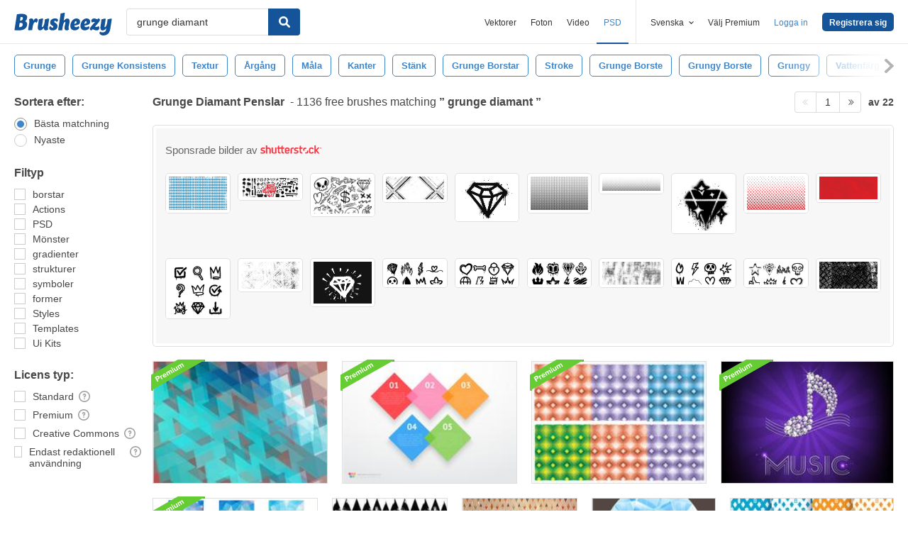

--- FILE ---
content_type: text/html; charset=utf-8
request_url: https://sv.brusheezy.com/gratis/grunge-diamant
body_size: 43934
content:
<!DOCTYPE html>
<!--[if lt IE 7]>      <html lang="sv" xmlns:fb="http://developers.facebook.com/schema/" xmlns:og="http://opengraphprotocol.org/schema/" class="no-js lt-ie9 lt-ie8 lt-ie7"> <![endif]-->
<!--[if IE 7]>         <html lang="sv" xmlns:fb="http://developers.facebook.com/schema/" xmlns:og="http://opengraphprotocol.org/schema/" class="no-js lt-ie9 lt-ie8"> <![endif]-->
<!--[if IE 8]>         <html lang="sv" xmlns:fb="http://developers.facebook.com/schema/" xmlns:og="http://opengraphprotocol.org/schema/" class="no-js lt-ie9"> <![endif]-->
<!--[if IE 9]>         <html lang="sv" xmlns:fb="http://developers.facebook.com/schema/" xmlns:og="http://opengraphprotocol.org/schema/" class="no-js ie9"> <![endif]-->
<!--[if gt IE 9]><!--> <html lang="sv" xmlns:fb="http://developers.facebook.com/schema/" xmlns:og="http://opengraphprotocol.org/schema/" class="no-js"> <!--<![endif]-->
  <head>
	  <script type="text/javascript">window.country_code = "US";window.remote_ip_address = '3.144.193.131'</script>
              <!-- skipping hreflang -->

    
    <link rel="dns-prefetch" href="//static.brusheezy.com">
    <meta charset="utf-8">
    <meta http-equiv="X-UA-Compatible" content="IE=edge,chrome=1">
<script>window.NREUM||(NREUM={});NREUM.info={"beacon":"bam.nr-data.net","errorBeacon":"bam.nr-data.net","licenseKey":"NRJS-e38a0a5d9f3d7a161d2","applicationID":"682498450","transactionName":"J1kMFkBaWF9cREoRVwVEAQpXRhtAUVkS","queueTime":0,"applicationTime":380,"agent":""}</script>
<script>(window.NREUM||(NREUM={})).init={ajax:{deny_list:["bam.nr-data.net"]},feature_flags:["soft_nav"]};(window.NREUM||(NREUM={})).loader_config={licenseKey:"NRJS-e38a0a5d9f3d7a161d2",applicationID:"682498450",browserID:"682498528"};;/*! For license information please see nr-loader-rum-1.306.0.min.js.LICENSE.txt */
(()=>{var e,t,r={122:(e,t,r)=>{"use strict";r.d(t,{a:()=>i});var n=r(944);function i(e,t){try{if(!e||"object"!=typeof e)return(0,n.R)(3);if(!t||"object"!=typeof t)return(0,n.R)(4);const r=Object.create(Object.getPrototypeOf(t),Object.getOwnPropertyDescriptors(t)),a=0===Object.keys(r).length?e:r;for(let o in a)if(void 0!==e[o])try{if(null===e[o]){r[o]=null;continue}Array.isArray(e[o])&&Array.isArray(t[o])?r[o]=Array.from(new Set([...e[o],...t[o]])):"object"==typeof e[o]&&"object"==typeof t[o]?r[o]=i(e[o],t[o]):r[o]=e[o]}catch(e){r[o]||(0,n.R)(1,e)}return r}catch(e){(0,n.R)(2,e)}}},154:(e,t,r)=>{"use strict";r.d(t,{OF:()=>c,RI:()=>i,WN:()=>u,bv:()=>a,eN:()=>l,gm:()=>o,mw:()=>s,sb:()=>d});var n=r(863);const i="undefined"!=typeof window&&!!window.document,a="undefined"!=typeof WorkerGlobalScope&&("undefined"!=typeof self&&self instanceof WorkerGlobalScope&&self.navigator instanceof WorkerNavigator||"undefined"!=typeof globalThis&&globalThis instanceof WorkerGlobalScope&&globalThis.navigator instanceof WorkerNavigator),o=i?window:"undefined"!=typeof WorkerGlobalScope&&("undefined"!=typeof self&&self instanceof WorkerGlobalScope&&self||"undefined"!=typeof globalThis&&globalThis instanceof WorkerGlobalScope&&globalThis),s=Boolean("hidden"===o?.document?.visibilityState),c=/iPad|iPhone|iPod/.test(o.navigator?.userAgent),d=c&&"undefined"==typeof SharedWorker,u=((()=>{const e=o.navigator?.userAgent?.match(/Firefox[/\s](\d+\.\d+)/);Array.isArray(e)&&e.length>=2&&e[1]})(),Date.now()-(0,n.t)()),l=()=>"undefined"!=typeof PerformanceNavigationTiming&&o?.performance?.getEntriesByType("navigation")?.[0]?.responseStart},163:(e,t,r)=>{"use strict";r.d(t,{j:()=>E});var n=r(384),i=r(741);var a=r(555);r(860).K7.genericEvents;const o="experimental.resources",s="register",c=e=>{if(!e||"string"!=typeof e)return!1;try{document.createDocumentFragment().querySelector(e)}catch{return!1}return!0};var d=r(614),u=r(944),l=r(122);const f="[data-nr-mask]",g=e=>(0,l.a)(e,(()=>{const e={feature_flags:[],experimental:{allow_registered_children:!1,resources:!1},mask_selector:"*",block_selector:"[data-nr-block]",mask_input_options:{color:!1,date:!1,"datetime-local":!1,email:!1,month:!1,number:!1,range:!1,search:!1,tel:!1,text:!1,time:!1,url:!1,week:!1,textarea:!1,select:!1,password:!0}};return{ajax:{deny_list:void 0,block_internal:!0,enabled:!0,autoStart:!0},api:{get allow_registered_children(){return e.feature_flags.includes(s)||e.experimental.allow_registered_children},set allow_registered_children(t){e.experimental.allow_registered_children=t},duplicate_registered_data:!1},browser_consent_mode:{enabled:!1},distributed_tracing:{enabled:void 0,exclude_newrelic_header:void 0,cors_use_newrelic_header:void 0,cors_use_tracecontext_headers:void 0,allowed_origins:void 0},get feature_flags(){return e.feature_flags},set feature_flags(t){e.feature_flags=t},generic_events:{enabled:!0,autoStart:!0},harvest:{interval:30},jserrors:{enabled:!0,autoStart:!0},logging:{enabled:!0,autoStart:!0},metrics:{enabled:!0,autoStart:!0},obfuscate:void 0,page_action:{enabled:!0},page_view_event:{enabled:!0,autoStart:!0},page_view_timing:{enabled:!0,autoStart:!0},performance:{capture_marks:!1,capture_measures:!1,capture_detail:!0,resources:{get enabled(){return e.feature_flags.includes(o)||e.experimental.resources},set enabled(t){e.experimental.resources=t},asset_types:[],first_party_domains:[],ignore_newrelic:!0}},privacy:{cookies_enabled:!0},proxy:{assets:void 0,beacon:void 0},session:{expiresMs:d.wk,inactiveMs:d.BB},session_replay:{autoStart:!0,enabled:!1,preload:!1,sampling_rate:10,error_sampling_rate:100,collect_fonts:!1,inline_images:!1,fix_stylesheets:!0,mask_all_inputs:!0,get mask_text_selector(){return e.mask_selector},set mask_text_selector(t){c(t)?e.mask_selector="".concat(t,",").concat(f):""===t||null===t?e.mask_selector=f:(0,u.R)(5,t)},get block_class(){return"nr-block"},get ignore_class(){return"nr-ignore"},get mask_text_class(){return"nr-mask"},get block_selector(){return e.block_selector},set block_selector(t){c(t)?e.block_selector+=",".concat(t):""!==t&&(0,u.R)(6,t)},get mask_input_options(){return e.mask_input_options},set mask_input_options(t){t&&"object"==typeof t?e.mask_input_options={...t,password:!0}:(0,u.R)(7,t)}},session_trace:{enabled:!0,autoStart:!0},soft_navigations:{enabled:!0,autoStart:!0},spa:{enabled:!0,autoStart:!0},ssl:void 0,user_actions:{enabled:!0,elementAttributes:["id","className","tagName","type"]}}})());var p=r(154),m=r(324);let h=0;const v={buildEnv:m.F3,distMethod:m.Xs,version:m.xv,originTime:p.WN},b={consented:!1},y={appMetadata:{},get consented(){return this.session?.state?.consent||b.consented},set consented(e){b.consented=e},customTransaction:void 0,denyList:void 0,disabled:!1,harvester:void 0,isolatedBacklog:!1,isRecording:!1,loaderType:void 0,maxBytes:3e4,obfuscator:void 0,onerror:void 0,ptid:void 0,releaseIds:{},session:void 0,timeKeeper:void 0,registeredEntities:[],jsAttributesMetadata:{bytes:0},get harvestCount(){return++h}},_=e=>{const t=(0,l.a)(e,y),r=Object.keys(v).reduce((e,t)=>(e[t]={value:v[t],writable:!1,configurable:!0,enumerable:!0},e),{});return Object.defineProperties(t,r)};var w=r(701);const x=e=>{const t=e.startsWith("http");e+="/",r.p=t?e:"https://"+e};var S=r(836),k=r(241);const R={accountID:void 0,trustKey:void 0,agentID:void 0,licenseKey:void 0,applicationID:void 0,xpid:void 0},A=e=>(0,l.a)(e,R),T=new Set;function E(e,t={},r,o){let{init:s,info:c,loader_config:d,runtime:u={},exposed:l=!0}=t;if(!c){const e=(0,n.pV)();s=e.init,c=e.info,d=e.loader_config}e.init=g(s||{}),e.loader_config=A(d||{}),c.jsAttributes??={},p.bv&&(c.jsAttributes.isWorker=!0),e.info=(0,a.D)(c);const f=e.init,m=[c.beacon,c.errorBeacon];T.has(e.agentIdentifier)||(f.proxy.assets&&(x(f.proxy.assets),m.push(f.proxy.assets)),f.proxy.beacon&&m.push(f.proxy.beacon),e.beacons=[...m],function(e){const t=(0,n.pV)();Object.getOwnPropertyNames(i.W.prototype).forEach(r=>{const n=i.W.prototype[r];if("function"!=typeof n||"constructor"===n)return;let a=t[r];e[r]&&!1!==e.exposed&&"micro-agent"!==e.runtime?.loaderType&&(t[r]=(...t)=>{const n=e[r](...t);return a?a(...t):n})})}(e),(0,n.US)("activatedFeatures",w.B),e.runSoftNavOverSpa&&=!0===f.soft_navigations.enabled&&f.feature_flags.includes("soft_nav")),u.denyList=[...f.ajax.deny_list||[],...f.ajax.block_internal?m:[]],u.ptid=e.agentIdentifier,u.loaderType=r,e.runtime=_(u),T.has(e.agentIdentifier)||(e.ee=S.ee.get(e.agentIdentifier),e.exposed=l,(0,k.W)({agentIdentifier:e.agentIdentifier,drained:!!w.B?.[e.agentIdentifier],type:"lifecycle",name:"initialize",feature:void 0,data:e.config})),T.add(e.agentIdentifier)}},234:(e,t,r)=>{"use strict";r.d(t,{W:()=>a});var n=r(836),i=r(687);class a{constructor(e,t){this.agentIdentifier=e,this.ee=n.ee.get(e),this.featureName=t,this.blocked=!1}deregisterDrain(){(0,i.x3)(this.agentIdentifier,this.featureName)}}},241:(e,t,r)=>{"use strict";r.d(t,{W:()=>a});var n=r(154);const i="newrelic";function a(e={}){try{n.gm.dispatchEvent(new CustomEvent(i,{detail:e}))}catch(e){}}},261:(e,t,r)=>{"use strict";r.d(t,{$9:()=>d,BL:()=>s,CH:()=>g,Dl:()=>_,Fw:()=>y,PA:()=>h,Pl:()=>n,Pv:()=>k,Tb:()=>l,U2:()=>a,V1:()=>S,Wb:()=>x,bt:()=>b,cD:()=>v,d3:()=>w,dT:()=>c,eY:()=>p,fF:()=>f,hG:()=>i,k6:()=>o,nb:()=>m,o5:()=>u});const n="api-",i="addPageAction",a="addToTrace",o="addRelease",s="finished",c="interaction",d="log",u="noticeError",l="pauseReplay",f="recordCustomEvent",g="recordReplay",p="register",m="setApplicationVersion",h="setCurrentRouteName",v="setCustomAttribute",b="setErrorHandler",y="setPageViewName",_="setUserId",w="start",x="wrapLogger",S="measure",k="consent"},289:(e,t,r)=>{"use strict";r.d(t,{GG:()=>o,Qr:()=>c,sB:()=>s});var n=r(878),i=r(389);function a(){return"undefined"==typeof document||"complete"===document.readyState}function o(e,t){if(a())return e();const r=(0,i.J)(e),o=setInterval(()=>{a()&&(clearInterval(o),r())},500);(0,n.sp)("load",r,t)}function s(e){if(a())return e();(0,n.DD)("DOMContentLoaded",e)}function c(e){if(a())return e();(0,n.sp)("popstate",e)}},324:(e,t,r)=>{"use strict";r.d(t,{F3:()=>i,Xs:()=>a,xv:()=>n});const n="1.306.0",i="PROD",a="CDN"},374:(e,t,r)=>{r.nc=(()=>{try{return document?.currentScript?.nonce}catch(e){}return""})()},384:(e,t,r)=>{"use strict";r.d(t,{NT:()=>o,US:()=>u,Zm:()=>s,bQ:()=>d,dV:()=>c,pV:()=>l});var n=r(154),i=r(863),a=r(910);const o={beacon:"bam.nr-data.net",errorBeacon:"bam.nr-data.net"};function s(){return n.gm.NREUM||(n.gm.NREUM={}),void 0===n.gm.newrelic&&(n.gm.newrelic=n.gm.NREUM),n.gm.NREUM}function c(){let e=s();return e.o||(e.o={ST:n.gm.setTimeout,SI:n.gm.setImmediate||n.gm.setInterval,CT:n.gm.clearTimeout,XHR:n.gm.XMLHttpRequest,REQ:n.gm.Request,EV:n.gm.Event,PR:n.gm.Promise,MO:n.gm.MutationObserver,FETCH:n.gm.fetch,WS:n.gm.WebSocket},(0,a.i)(...Object.values(e.o))),e}function d(e,t){let r=s();r.initializedAgents??={},t.initializedAt={ms:(0,i.t)(),date:new Date},r.initializedAgents[e]=t}function u(e,t){s()[e]=t}function l(){return function(){let e=s();const t=e.info||{};e.info={beacon:o.beacon,errorBeacon:o.errorBeacon,...t}}(),function(){let e=s();const t=e.init||{};e.init={...t}}(),c(),function(){let e=s();const t=e.loader_config||{};e.loader_config={...t}}(),s()}},389:(e,t,r)=>{"use strict";function n(e,t=500,r={}){const n=r?.leading||!1;let i;return(...r)=>{n&&void 0===i&&(e.apply(this,r),i=setTimeout(()=>{i=clearTimeout(i)},t)),n||(clearTimeout(i),i=setTimeout(()=>{e.apply(this,r)},t))}}function i(e){let t=!1;return(...r)=>{t||(t=!0,e.apply(this,r))}}r.d(t,{J:()=>i,s:()=>n})},555:(e,t,r)=>{"use strict";r.d(t,{D:()=>s,f:()=>o});var n=r(384),i=r(122);const a={beacon:n.NT.beacon,errorBeacon:n.NT.errorBeacon,licenseKey:void 0,applicationID:void 0,sa:void 0,queueTime:void 0,applicationTime:void 0,ttGuid:void 0,user:void 0,account:void 0,product:void 0,extra:void 0,jsAttributes:{},userAttributes:void 0,atts:void 0,transactionName:void 0,tNamePlain:void 0};function o(e){try{return!!e.licenseKey&&!!e.errorBeacon&&!!e.applicationID}catch(e){return!1}}const s=e=>(0,i.a)(e,a)},566:(e,t,r)=>{"use strict";r.d(t,{LA:()=>s,bz:()=>o});var n=r(154);const i="xxxxxxxx-xxxx-4xxx-yxxx-xxxxxxxxxxxx";function a(e,t){return e?15&e[t]:16*Math.random()|0}function o(){const e=n.gm?.crypto||n.gm?.msCrypto;let t,r=0;return e&&e.getRandomValues&&(t=e.getRandomValues(new Uint8Array(30))),i.split("").map(e=>"x"===e?a(t,r++).toString(16):"y"===e?(3&a()|8).toString(16):e).join("")}function s(e){const t=n.gm?.crypto||n.gm?.msCrypto;let r,i=0;t&&t.getRandomValues&&(r=t.getRandomValues(new Uint8Array(e)));const o=[];for(var s=0;s<e;s++)o.push(a(r,i++).toString(16));return o.join("")}},606:(e,t,r)=>{"use strict";r.d(t,{i:()=>a});var n=r(908);a.on=o;var i=a.handlers={};function a(e,t,r,a){o(a||n.d,i,e,t,r)}function o(e,t,r,i,a){a||(a="feature"),e||(e=n.d);var o=t[a]=t[a]||{};(o[r]=o[r]||[]).push([e,i])}},607:(e,t,r)=>{"use strict";r.d(t,{W:()=>n});const n=(0,r(566).bz)()},614:(e,t,r)=>{"use strict";r.d(t,{BB:()=>o,H3:()=>n,g:()=>d,iL:()=>c,tS:()=>s,uh:()=>i,wk:()=>a});const n="NRBA",i="SESSION",a=144e5,o=18e5,s={STARTED:"session-started",PAUSE:"session-pause",RESET:"session-reset",RESUME:"session-resume",UPDATE:"session-update"},c={SAME_TAB:"same-tab",CROSS_TAB:"cross-tab"},d={OFF:0,FULL:1,ERROR:2}},630:(e,t,r)=>{"use strict";r.d(t,{T:()=>n});const n=r(860).K7.pageViewEvent},646:(e,t,r)=>{"use strict";r.d(t,{y:()=>n});class n{constructor(e){this.contextId=e}}},687:(e,t,r)=>{"use strict";r.d(t,{Ak:()=>d,Ze:()=>f,x3:()=>u});var n=r(241),i=r(836),a=r(606),o=r(860),s=r(646);const c={};function d(e,t){const r={staged:!1,priority:o.P3[t]||0};l(e),c[e].get(t)||c[e].set(t,r)}function u(e,t){e&&c[e]&&(c[e].get(t)&&c[e].delete(t),p(e,t,!1),c[e].size&&g(e))}function l(e){if(!e)throw new Error("agentIdentifier required");c[e]||(c[e]=new Map)}function f(e="",t="feature",r=!1){if(l(e),!e||!c[e].get(t)||r)return p(e,t);c[e].get(t).staged=!0,g(e)}function g(e){const t=Array.from(c[e]);t.every(([e,t])=>t.staged)&&(t.sort((e,t)=>e[1].priority-t[1].priority),t.forEach(([t])=>{c[e].delete(t),p(e,t)}))}function p(e,t,r=!0){const o=e?i.ee.get(e):i.ee,c=a.i.handlers;if(!o.aborted&&o.backlog&&c){if((0,n.W)({agentIdentifier:e,type:"lifecycle",name:"drain",feature:t}),r){const e=o.backlog[t],r=c[t];if(r){for(let t=0;e&&t<e.length;++t)m(e[t],r);Object.entries(r).forEach(([e,t])=>{Object.values(t||{}).forEach(t=>{t[0]?.on&&t[0]?.context()instanceof s.y&&t[0].on(e,t[1])})})}}o.isolatedBacklog||delete c[t],o.backlog[t]=null,o.emit("drain-"+t,[])}}function m(e,t){var r=e[1];Object.values(t[r]||{}).forEach(t=>{var r=e[0];if(t[0]===r){var n=t[1],i=e[3],a=e[2];n.apply(i,a)}})}},699:(e,t,r)=>{"use strict";r.d(t,{It:()=>a,KC:()=>s,No:()=>i,qh:()=>o});var n=r(860);const i=16e3,a=1e6,o="SESSION_ERROR",s={[n.K7.logging]:!0,[n.K7.genericEvents]:!1,[n.K7.jserrors]:!1,[n.K7.ajax]:!1}},701:(e,t,r)=>{"use strict";r.d(t,{B:()=>a,t:()=>o});var n=r(241);const i=new Set,a={};function o(e,t){const r=t.agentIdentifier;a[r]??={},e&&"object"==typeof e&&(i.has(r)||(t.ee.emit("rumresp",[e]),a[r]=e,i.add(r),(0,n.W)({agentIdentifier:r,loaded:!0,drained:!0,type:"lifecycle",name:"load",feature:void 0,data:e})))}},741:(e,t,r)=>{"use strict";r.d(t,{W:()=>a});var n=r(944),i=r(261);class a{#e(e,...t){if(this[e]!==a.prototype[e])return this[e](...t);(0,n.R)(35,e)}addPageAction(e,t){return this.#e(i.hG,e,t)}register(e){return this.#e(i.eY,e)}recordCustomEvent(e,t){return this.#e(i.fF,e,t)}setPageViewName(e,t){return this.#e(i.Fw,e,t)}setCustomAttribute(e,t,r){return this.#e(i.cD,e,t,r)}noticeError(e,t){return this.#e(i.o5,e,t)}setUserId(e){return this.#e(i.Dl,e)}setApplicationVersion(e){return this.#e(i.nb,e)}setErrorHandler(e){return this.#e(i.bt,e)}addRelease(e,t){return this.#e(i.k6,e,t)}log(e,t){return this.#e(i.$9,e,t)}start(){return this.#e(i.d3)}finished(e){return this.#e(i.BL,e)}recordReplay(){return this.#e(i.CH)}pauseReplay(){return this.#e(i.Tb)}addToTrace(e){return this.#e(i.U2,e)}setCurrentRouteName(e){return this.#e(i.PA,e)}interaction(e){return this.#e(i.dT,e)}wrapLogger(e,t,r){return this.#e(i.Wb,e,t,r)}measure(e,t){return this.#e(i.V1,e,t)}consent(e){return this.#e(i.Pv,e)}}},782:(e,t,r)=>{"use strict";r.d(t,{T:()=>n});const n=r(860).K7.pageViewTiming},836:(e,t,r)=>{"use strict";r.d(t,{P:()=>s,ee:()=>c});var n=r(384),i=r(990),a=r(646),o=r(607);const s="nr@context:".concat(o.W),c=function e(t,r){var n={},o={},u={},l=!1;try{l=16===r.length&&d.initializedAgents?.[r]?.runtime.isolatedBacklog}catch(e){}var f={on:p,addEventListener:p,removeEventListener:function(e,t){var r=n[e];if(!r)return;for(var i=0;i<r.length;i++)r[i]===t&&r.splice(i,1)},emit:function(e,r,n,i,a){!1!==a&&(a=!0);if(c.aborted&&!i)return;t&&a&&t.emit(e,r,n);var s=g(n);m(e).forEach(e=>{e.apply(s,r)});var d=v()[o[e]];d&&d.push([f,e,r,s]);return s},get:h,listeners:m,context:g,buffer:function(e,t){const r=v();if(t=t||"feature",f.aborted)return;Object.entries(e||{}).forEach(([e,n])=>{o[n]=t,t in r||(r[t]=[])})},abort:function(){f._aborted=!0,Object.keys(f.backlog).forEach(e=>{delete f.backlog[e]})},isBuffering:function(e){return!!v()[o[e]]},debugId:r,backlog:l?{}:t&&"object"==typeof t.backlog?t.backlog:{},isolatedBacklog:l};return Object.defineProperty(f,"aborted",{get:()=>{let e=f._aborted||!1;return e||(t&&(e=t.aborted),e)}}),f;function g(e){return e&&e instanceof a.y?e:e?(0,i.I)(e,s,()=>new a.y(s)):new a.y(s)}function p(e,t){n[e]=m(e).concat(t)}function m(e){return n[e]||[]}function h(t){return u[t]=u[t]||e(f,t)}function v(){return f.backlog}}(void 0,"globalEE"),d=(0,n.Zm)();d.ee||(d.ee=c)},843:(e,t,r)=>{"use strict";r.d(t,{G:()=>a,u:()=>i});var n=r(878);function i(e,t=!1,r,i){(0,n.DD)("visibilitychange",function(){if(t)return void("hidden"===document.visibilityState&&e());e(document.visibilityState)},r,i)}function a(e,t,r){(0,n.sp)("pagehide",e,t,r)}},860:(e,t,r)=>{"use strict";r.d(t,{$J:()=>u,K7:()=>c,P3:()=>d,XX:()=>i,Yy:()=>s,df:()=>a,qY:()=>n,v4:()=>o});const n="events",i="jserrors",a="browser/blobs",o="rum",s="browser/logs",c={ajax:"ajax",genericEvents:"generic_events",jserrors:i,logging:"logging",metrics:"metrics",pageAction:"page_action",pageViewEvent:"page_view_event",pageViewTiming:"page_view_timing",sessionReplay:"session_replay",sessionTrace:"session_trace",softNav:"soft_navigations",spa:"spa"},d={[c.pageViewEvent]:1,[c.pageViewTiming]:2,[c.metrics]:3,[c.jserrors]:4,[c.spa]:5,[c.ajax]:6,[c.sessionTrace]:7,[c.softNav]:8,[c.sessionReplay]:9,[c.logging]:10,[c.genericEvents]:11},u={[c.pageViewEvent]:o,[c.pageViewTiming]:n,[c.ajax]:n,[c.spa]:n,[c.softNav]:n,[c.metrics]:i,[c.jserrors]:i,[c.sessionTrace]:a,[c.sessionReplay]:a,[c.logging]:s,[c.genericEvents]:"ins"}},863:(e,t,r)=>{"use strict";function n(){return Math.floor(performance.now())}r.d(t,{t:()=>n})},878:(e,t,r)=>{"use strict";function n(e,t){return{capture:e,passive:!1,signal:t}}function i(e,t,r=!1,i){window.addEventListener(e,t,n(r,i))}function a(e,t,r=!1,i){document.addEventListener(e,t,n(r,i))}r.d(t,{DD:()=>a,jT:()=>n,sp:()=>i})},908:(e,t,r)=>{"use strict";r.d(t,{d:()=>n,p:()=>i});var n=r(836).ee.get("handle");function i(e,t,r,i,a){a?(a.buffer([e],i),a.emit(e,t,r)):(n.buffer([e],i),n.emit(e,t,r))}},910:(e,t,r)=>{"use strict";r.d(t,{i:()=>a});var n=r(944);const i=new Map;function a(...e){return e.every(e=>{if(i.has(e))return i.get(e);const t="function"==typeof e?e.toString():"",r=t.includes("[native code]"),a=t.includes("nrWrapper");return r||a||(0,n.R)(64,e?.name||t),i.set(e,r),r})}},944:(e,t,r)=>{"use strict";r.d(t,{R:()=>i});var n=r(241);function i(e,t){"function"==typeof console.debug&&(console.debug("New Relic Warning: https://github.com/newrelic/newrelic-browser-agent/blob/main/docs/warning-codes.md#".concat(e),t),(0,n.W)({agentIdentifier:null,drained:null,type:"data",name:"warn",feature:"warn",data:{code:e,secondary:t}}))}},969:(e,t,r)=>{"use strict";r.d(t,{TZ:()=>n,XG:()=>s,rs:()=>i,xV:()=>o,z_:()=>a});const n=r(860).K7.metrics,i="sm",a="cm",o="storeSupportabilityMetrics",s="storeEventMetrics"},990:(e,t,r)=>{"use strict";r.d(t,{I:()=>i});var n=Object.prototype.hasOwnProperty;function i(e,t,r){if(n.call(e,t))return e[t];var i=r();if(Object.defineProperty&&Object.keys)try{return Object.defineProperty(e,t,{value:i,writable:!0,enumerable:!1}),i}catch(e){}return e[t]=i,i}}},n={};function i(e){var t=n[e];if(void 0!==t)return t.exports;var a=n[e]={exports:{}};return r[e](a,a.exports,i),a.exports}i.m=r,i.d=(e,t)=>{for(var r in t)i.o(t,r)&&!i.o(e,r)&&Object.defineProperty(e,r,{enumerable:!0,get:t[r]})},i.f={},i.e=e=>Promise.all(Object.keys(i.f).reduce((t,r)=>(i.f[r](e,t),t),[])),i.u=e=>"nr-rum-1.306.0.min.js",i.o=(e,t)=>Object.prototype.hasOwnProperty.call(e,t),e={},t="NRBA-1.306.0.PROD:",i.l=(r,n,a,o)=>{if(e[r])e[r].push(n);else{var s,c;if(void 0!==a)for(var d=document.getElementsByTagName("script"),u=0;u<d.length;u++){var l=d[u];if(l.getAttribute("src")==r||l.getAttribute("data-webpack")==t+a){s=l;break}}if(!s){c=!0;var f={296:"sha512-XHJAyYwsxAD4jnOFenBf2aq49/pv28jKOJKs7YGQhagYYI2Zk8nHflZPdd7WiilkmEkgIZQEFX4f1AJMoyzKwA=="};(s=document.createElement("script")).charset="utf-8",i.nc&&s.setAttribute("nonce",i.nc),s.setAttribute("data-webpack",t+a),s.src=r,0!==s.src.indexOf(window.location.origin+"/")&&(s.crossOrigin="anonymous"),f[o]&&(s.integrity=f[o])}e[r]=[n];var g=(t,n)=>{s.onerror=s.onload=null,clearTimeout(p);var i=e[r];if(delete e[r],s.parentNode&&s.parentNode.removeChild(s),i&&i.forEach(e=>e(n)),t)return t(n)},p=setTimeout(g.bind(null,void 0,{type:"timeout",target:s}),12e4);s.onerror=g.bind(null,s.onerror),s.onload=g.bind(null,s.onload),c&&document.head.appendChild(s)}},i.r=e=>{"undefined"!=typeof Symbol&&Symbol.toStringTag&&Object.defineProperty(e,Symbol.toStringTag,{value:"Module"}),Object.defineProperty(e,"__esModule",{value:!0})},i.p="https://js-agent.newrelic.com/",(()=>{var e={374:0,840:0};i.f.j=(t,r)=>{var n=i.o(e,t)?e[t]:void 0;if(0!==n)if(n)r.push(n[2]);else{var a=new Promise((r,i)=>n=e[t]=[r,i]);r.push(n[2]=a);var o=i.p+i.u(t),s=new Error;i.l(o,r=>{if(i.o(e,t)&&(0!==(n=e[t])&&(e[t]=void 0),n)){var a=r&&("load"===r.type?"missing":r.type),o=r&&r.target&&r.target.src;s.message="Loading chunk "+t+" failed: ("+a+": "+o+")",s.name="ChunkLoadError",s.type=a,s.request=o,n[1](s)}},"chunk-"+t,t)}};var t=(t,r)=>{var n,a,[o,s,c]=r,d=0;if(o.some(t=>0!==e[t])){for(n in s)i.o(s,n)&&(i.m[n]=s[n]);if(c)c(i)}for(t&&t(r);d<o.length;d++)a=o[d],i.o(e,a)&&e[a]&&e[a][0](),e[a]=0},r=self["webpackChunk:NRBA-1.306.0.PROD"]=self["webpackChunk:NRBA-1.306.0.PROD"]||[];r.forEach(t.bind(null,0)),r.push=t.bind(null,r.push.bind(r))})(),(()=>{"use strict";i(374);var e=i(566),t=i(741);class r extends t.W{agentIdentifier=(0,e.LA)(16)}var n=i(860);const a=Object.values(n.K7);var o=i(163);var s=i(908),c=i(863),d=i(261),u=i(241),l=i(944),f=i(701),g=i(969);function p(e,t,i,a){const o=a||i;!o||o[e]&&o[e]!==r.prototype[e]||(o[e]=function(){(0,s.p)(g.xV,["API/"+e+"/called"],void 0,n.K7.metrics,i.ee),(0,u.W)({agentIdentifier:i.agentIdentifier,drained:!!f.B?.[i.agentIdentifier],type:"data",name:"api",feature:d.Pl+e,data:{}});try{return t.apply(this,arguments)}catch(e){(0,l.R)(23,e)}})}function m(e,t,r,n,i){const a=e.info;null===r?delete a.jsAttributes[t]:a.jsAttributes[t]=r,(i||null===r)&&(0,s.p)(d.Pl+n,[(0,c.t)(),t,r],void 0,"session",e.ee)}var h=i(687),v=i(234),b=i(289),y=i(154),_=i(384);const w=e=>y.RI&&!0===e?.privacy.cookies_enabled;function x(e){return!!(0,_.dV)().o.MO&&w(e)&&!0===e?.session_trace.enabled}var S=i(389),k=i(699);class R extends v.W{constructor(e,t){super(e.agentIdentifier,t),this.agentRef=e,this.abortHandler=void 0,this.featAggregate=void 0,this.loadedSuccessfully=void 0,this.onAggregateImported=new Promise(e=>{this.loadedSuccessfully=e}),this.deferred=Promise.resolve(),!1===e.init[this.featureName].autoStart?this.deferred=new Promise((t,r)=>{this.ee.on("manual-start-all",(0,S.J)(()=>{(0,h.Ak)(e.agentIdentifier,this.featureName),t()}))}):(0,h.Ak)(e.agentIdentifier,t)}importAggregator(e,t,r={}){if(this.featAggregate)return;const n=async()=>{let n;await this.deferred;try{if(w(e.init)){const{setupAgentSession:t}=await i.e(296).then(i.bind(i,305));n=t(e)}}catch(e){(0,l.R)(20,e),this.ee.emit("internal-error",[e]),(0,s.p)(k.qh,[e],void 0,this.featureName,this.ee)}try{if(!this.#t(this.featureName,n,e.init))return(0,h.Ze)(this.agentIdentifier,this.featureName),void this.loadedSuccessfully(!1);const{Aggregate:i}=await t();this.featAggregate=new i(e,r),e.runtime.harvester.initializedAggregates.push(this.featAggregate),this.loadedSuccessfully(!0)}catch(e){(0,l.R)(34,e),this.abortHandler?.(),(0,h.Ze)(this.agentIdentifier,this.featureName,!0),this.loadedSuccessfully(!1),this.ee&&this.ee.abort()}};y.RI?(0,b.GG)(()=>n(),!0):n()}#t(e,t,r){if(this.blocked)return!1;switch(e){case n.K7.sessionReplay:return x(r)&&!!t;case n.K7.sessionTrace:return!!t;default:return!0}}}var A=i(630),T=i(614);class E extends R{static featureName=A.T;constructor(e){var t;super(e,A.T),this.setupInspectionEvents(e.agentIdentifier),t=e,p(d.Fw,function(e,r){"string"==typeof e&&("/"!==e.charAt(0)&&(e="/"+e),t.runtime.customTransaction=(r||"http://custom.transaction")+e,(0,s.p)(d.Pl+d.Fw,[(0,c.t)()],void 0,void 0,t.ee))},t),this.importAggregator(e,()=>i.e(296).then(i.bind(i,943)))}setupInspectionEvents(e){const t=(t,r)=>{t&&(0,u.W)({agentIdentifier:e,timeStamp:t.timeStamp,loaded:"complete"===t.target.readyState,type:"window",name:r,data:t.target.location+""})};(0,b.sB)(e=>{t(e,"DOMContentLoaded")}),(0,b.GG)(e=>{t(e,"load")}),(0,b.Qr)(e=>{t(e,"navigate")}),this.ee.on(T.tS.UPDATE,(t,r)=>{(0,u.W)({agentIdentifier:e,type:"lifecycle",name:"session",data:r})})}}var N=i(843),I=i(782);class j extends R{static featureName=I.T;constructor(e){super(e,I.T),y.RI&&((0,N.u)(()=>(0,s.p)("docHidden",[(0,c.t)()],void 0,I.T,this.ee),!0),(0,N.G)(()=>(0,s.p)("winPagehide",[(0,c.t)()],void 0,I.T,this.ee)),this.importAggregator(e,()=>i.e(296).then(i.bind(i,117))))}}class P extends R{static featureName=g.TZ;constructor(e){super(e,g.TZ),y.RI&&document.addEventListener("securitypolicyviolation",e=>{(0,s.p)(g.xV,["Generic/CSPViolation/Detected"],void 0,this.featureName,this.ee)}),this.importAggregator(e,()=>i.e(296).then(i.bind(i,623)))}}new class extends r{constructor(e){var t;(super(),y.gm)?(this.features={},(0,_.bQ)(this.agentIdentifier,this),this.desiredFeatures=new Set(e.features||[]),this.desiredFeatures.add(E),this.runSoftNavOverSpa=[...this.desiredFeatures].some(e=>e.featureName===n.K7.softNav),(0,o.j)(this,e,e.loaderType||"agent"),t=this,p(d.cD,function(e,r,n=!1){if("string"==typeof e){if(["string","number","boolean"].includes(typeof r)||null===r)return m(t,e,r,d.cD,n);(0,l.R)(40,typeof r)}else(0,l.R)(39,typeof e)},t),function(e){p(d.Dl,function(t){if("string"==typeof t||null===t)return m(e,"enduser.id",t,d.Dl,!0);(0,l.R)(41,typeof t)},e)}(this),function(e){p(d.nb,function(t){if("string"==typeof t||null===t)return m(e,"application.version",t,d.nb,!1);(0,l.R)(42,typeof t)},e)}(this),function(e){p(d.d3,function(){e.ee.emit("manual-start-all")},e)}(this),function(e){p(d.Pv,function(t=!0){if("boolean"==typeof t){if((0,s.p)(d.Pl+d.Pv,[t],void 0,"session",e.ee),e.runtime.consented=t,t){const t=e.features.page_view_event;t.onAggregateImported.then(e=>{const r=t.featAggregate;e&&!r.sentRum&&r.sendRum()})}}else(0,l.R)(65,typeof t)},e)}(this),this.run()):(0,l.R)(21)}get config(){return{info:this.info,init:this.init,loader_config:this.loader_config,runtime:this.runtime}}get api(){return this}run(){try{const e=function(e){const t={};return a.forEach(r=>{t[r]=!!e[r]?.enabled}),t}(this.init),t=[...this.desiredFeatures];t.sort((e,t)=>n.P3[e.featureName]-n.P3[t.featureName]),t.forEach(t=>{if(!e[t.featureName]&&t.featureName!==n.K7.pageViewEvent)return;if(this.runSoftNavOverSpa&&t.featureName===n.K7.spa)return;if(!this.runSoftNavOverSpa&&t.featureName===n.K7.softNav)return;const r=function(e){switch(e){case n.K7.ajax:return[n.K7.jserrors];case n.K7.sessionTrace:return[n.K7.ajax,n.K7.pageViewEvent];case n.K7.sessionReplay:return[n.K7.sessionTrace];case n.K7.pageViewTiming:return[n.K7.pageViewEvent];default:return[]}}(t.featureName).filter(e=>!(e in this.features));r.length>0&&(0,l.R)(36,{targetFeature:t.featureName,missingDependencies:r}),this.features[t.featureName]=new t(this)})}catch(e){(0,l.R)(22,e);for(const e in this.features)this.features[e].abortHandler?.();const t=(0,_.Zm)();delete t.initializedAgents[this.agentIdentifier]?.features,delete this.sharedAggregator;return t.ee.get(this.agentIdentifier).abort(),!1}}}({features:[E,j,P],loaderType:"lite"})})()})();</script>
    <meta name="viewport" content="width=device-width, initial-scale=1.0, minimum-scale=1.0" />
    <title>Grunge Diamant Gratis Penslar - (1136 Gratis Downloads)</title>
<meta content="1136 Best Grunge Diamant Gratis Pensel Nedladdningar from the Brusheezy community. Grunge Diamant Gratis Penslar licensed under creative commons, open source, and more!" name="description" />
<meta content="Brusheezy" property="og:site_name" />
<meta content="Grunge Diamant Gratis Penslar - (1136 Gratis Downloads)" property="og:title" />
<meta content="https://sv.brusheezy.com/gratis/grunge-diamant" property="og:url" />
<meta content="sv_SE" property="og:locale" />
<meta content="en_US" property="og:locale:alternate" />
<meta content="de_DE" property="og:locale:alternate" />
<meta content="es_ES" property="og:locale:alternate" />
<meta content="fr_FR" property="og:locale:alternate" />
<meta content="nl_NL" property="og:locale:alternate" />
<meta content="pt_BR" property="og:locale:alternate" />
<meta content="https://static.brusheezy.com/system/resources/previews/000/054/891/original/seamless-distressed-diamond-pattern-photoshop-patterns.jpg" property="og:image" />
    <link href="/favicon.ico" rel="shortcut icon"></link><link href="/favicon.png" rel="icon" sizes="48x48" type="image/png"></link><link href="/apple-touch-icon-precomposed.png" rel="apple-touch-icon-precomposed"></link>
    <link href="https://maxcdn.bootstrapcdn.com/font-awesome/4.6.3/css/font-awesome.min.css" media="screen" rel="stylesheet" type="text/css" />
    <script src="https://static.brusheezy.com/assets/modernizr.custom.83825-93372fb200ead74f1d44254d993c5440.js" type="text/javascript"></script>
    <link href="https://static.brusheezy.com/assets/application-e6fc89b3e1f8c6290743690971644994.css" media="screen" rel="stylesheet" type="text/css" />
    <link href="https://static.brusheezy.com/assets/print-ac38768f09270df2214d2c500c647adc.css" media="print" rel="stylesheet" type="text/css" />
    <link href="https://feeds.feedburner.com/eezyinc/brusheezy-images" rel="alternate" title="RSS" type="application/rss+xml" />

          <link rel="canonical" href="https://sv.brusheezy.com/gratis/grunge-diamant">


    <meta content="authenticity_token" name="csrf-param" />
<meta content="Ad43gwyjU1K4BiM3CysNkP0SygGRk5+KI0SR6H4M7ls=" name="csrf-token" />
    <!-- Begin TextBlock "HTML - Head" -->
<meta name="google-site-verification" content="pfGHD8M12iD8MZoiUsSycicUuSitnj2scI2cB_MvoYw" />
<meta name="google-site-verification" content="b4_frnI9j9l6Hs7d1QntimjvrZOtJ8x8ykl7RfeJS2Y" />
<meta name="tinfoil-site-verification" content="6d4a376b35cc11699dd86a787c7b5ae10b5c70f0" />
<meta name="msvalidate.01" content="9E7A3F56C01FB9B69FCDD1FBD287CAE4" />
<meta name="p:domain_verify" content="e95f03b955f8191de30e476f8527821e"/>
<meta property="fb:page_id" content="111431139680" />
<meta name="google" content="nositelinkssearchbox" />
<meta name="referrer" content="unsafe-url" />
<!--<script type="text/javascript" src="http://api.xeezy.com/api.min.js"></script>-->
<!--<script async src="//cdn-s2s.buysellads.net/pub/brusheezy.js" data-cfasync="false"></script>-->
<link href="https://plus.google.com/116840303500574370724" rel="publisher" />

<script>
  var iStockCoupon = { 
    // --- ADMIN CONIG----
    Code: 'EEZYOFF14', 
    Message: 'Hurry! Offer Expires 10/31/2013',
    // -------------------

    showPopup: function() {
      var win = window.open("", "istock-sale", "width=520,height=320");
      var wrap = win.document.createElement('div'); 
      wrap.setAttribute('class', 'sale-wrapper');
      
      var logo = win.document.createElement('img');
      logo.setAttribute('src', '//static.vecteezy.com/system/assets/asset_files/000/000/171/original/new-istock-logo.jpg');
      wrap.appendChild(logo);
      
      var code = win.document.createElement('div');
      code.setAttribute('class','code');
      code.appendChild(win.document.createTextNode(iStockCoupon.Code));
      wrap.appendChild(code);
      
      var expires = win.document.createElement('div');
      expires.setAttribute('class','expire');
      expires.appendChild(win.document.createTextNode(iStockCoupon.Message));
      wrap.appendChild(expires);
      
      var close = win.document.createElement('a');
      close.setAttribute('href', '#');
      close.appendChild(win.document.createTextNode('Close Window'));
      wrap.appendChild(close);
      
      var style = win.document.createElement('style');
      close.setAttribute('onclick', 'window.close()');
  
      style.appendChild(win.document.createTextNode("a{margin-top: 40px;display:block;font-size:12px;color:rgb(73,149,203);text-decoration:none;} .expire{margin-top:16px;color: rgb(81,81,81);font-size:24px;} .code{margin-top:20px;font-size:50px;font-weight:700;text-transform:uppercase;} img{margin-top:44px;} body{padding:0;margin:0;text-align:center;font-family:sans-serif;} .sale-wrapper{height:288px;border:16px solid #a1a1a1;}"));
      win.document.body.appendChild(style);
      win.document.body.appendChild(wrap);        
    },
  };

</script>
<script src="https://cdn.optimizely.com/js/168948327.js"></script>

<script>var AdminHideEezyPremiumPopup = false</script>
<!-- TradeDoubler site verification 2802548 -->



<!-- End TextBlock "HTML - Head" -->
      <link href="https://static.brusheezy.com/assets/splittests/new_search_ui-418ee10ba4943587578300e2dfed9bdf.css" media="screen" rel="stylesheet" type="text/css" />

  <script type="text/javascript">
    window.searchScope = 'External';
  </script>
    <link rel="next" href="https://sv.brusheezy.com/gratis/grunge-diamant?page=2" />


    <script type="application/ld+json">
      {
        "@context": "http://schema.org",
        "@type": "WebSite",
        "name": "brusheezy",
        "url": "https://www.brusheezy.com"
      }
   </script>

    <script type="application/ld+json">
      {
      "@context": "http://schema.org",
      "@type": "Organization",
      "url": "https://www.brusheezy.com",
      "logo": "https://static.brusheezy.com/assets/structured_data/brusheezy-logo-63a0370ba72197d03d41c8ee2a3fe30d.svg",
      "sameAs": [
        "https://www.facebook.com/brusheezy",
        "https://twitter.com/brusheezy",
        "https://pinterest.com/brusheezy/",
        "https://www.youtube.com/EezyInc",
        "https://instagram.com/eezy/",
        "https://www.snapchat.com/add/eezy",
        "https://google.com/+brusheezy"
      ]
     }
    </script>

    <script src="https://static.brusheezy.com/assets/sp-32e34cb9c56d3cd62718aba7a1338855.js" type="text/javascript"></script>
<script type="text/javascript">
  document.addEventListener('DOMContentLoaded', function() {
    snowplow('newTracker', 'sp', 'a.vecteezy.com', {
      appId: 'brusheezy_production',
      discoverRootDomain: true,
      eventMethod: 'beacon',
      cookieSameSite: 'Lax',
      context: {
        webPage: true,
        performanceTiming: true,
        gaCookies: true,
        geolocation: false
      }
    });
    snowplow('setUserIdFromCookie', 'rollout');
    snowplow('enableActivityTracking', {minimumVisitLength: 10, heartbeatDelay: 10});
    snowplow('enableLinkClickTracking');
    snowplow('trackPageView');
  });
</script>

  </head>

  <body class="proper-sticky-ads   full-width-search fullwidth has-sticky-header redesign-layout searches-show"
        data-site="brusheezy">
    
<link rel="preconnect" href="https://a.pub.network/" crossorigin />
<link rel="preconnect" href="https://b.pub.network/" crossorigin />
<link rel="preconnect" href="https://c.pub.network/" crossorigin />
<link rel="preconnect" href="https://d.pub.network/" crossorigin />
<link rel="preconnect" href="https://c.amazon-adsystem.com" crossorigin />
<link rel="preconnect" href="https://s.amazon-adsystem.com" crossorigin />
<link rel="preconnect" href="https://secure.quantserve.com/" crossorigin />
<link rel="preconnect" href="https://rules.quantcount.com/" crossorigin />
<link rel="preconnect" href="https://pixel.quantserve.com/" crossorigin />
<link rel="preconnect" href="https://btloader.com/" crossorigin />
<link rel="preconnect" href="https://api.btloader.com/" crossorigin />
<link rel="preconnect" href="https://confiant-integrations.global.ssl.fastly.net" crossorigin />
<link rel="stylesheet" href="https://a.pub.network/brusheezy-com/cls.css">
<script data-cfasync="false" type="text/javascript">
  var freestar = freestar || {};
  freestar.queue = freestar.queue || [];
  freestar.config = freestar.config || {};
  freestar.config.enabled_slots = [];
  freestar.initCallback = function () { (freestar.config.enabled_slots.length === 0) ? freestar.initCallbackCalled = false : freestar.newAdSlots(freestar.config.enabled_slots) }
</script>
<script src="https://a.pub.network/brusheezy-com/pubfig.min.js" data-cfasync="false" async></script>
<style>
.fs-sticky-footer {
  background: rgba(247, 247, 247, 0.9) !important;
}
</style>
<!-- Tag ID: brusheezy_1x1_bouncex -->
<div align="center" id="brusheezy_1x1_bouncex">
 <script data-cfasync="false" type="text/javascript">
  freestar.config.enabled_slots.push({ placementName: "brusheezy_1x1_bouncex", slotId: "brusheezy_1x1_bouncex" });
 </script>
</div>


      <script src="https://static.brusheezy.com/assets/partner-service-v3-b8d5668d95732f2d5a895618bbc192d0.js" type="text/javascript"></script>

<script type="text/javascript">
  window.partnerService = new window.PartnerService({
    baseUrl: 'https://p.sa7eer.com',
    site: 'brusheezy',
    contentType: "vector",
    locale: 'sv',
    controllerName: 'searches',
    pageviewGuid: 'e7ea5548-4cb4-4521-a156-46029e176570',
    sessionGuid: '46b02ca1-2873-4bbe-8aad-89575210110a',
  });
</script>


    
      

    <div id="fb-root"></div>



      
<header class="ez-site-header ">
  <div class="max-inner is-logged-out">
    <div class='ez-site-header__logo'>
  <a href="https://sv.brusheezy.com/" title="Brusheezy"><svg xmlns="http://www.w3.org/2000/svg" id="Layer_1" data-name="Layer 1" viewBox="0 0 248 57.8"><title>brusheezy-logo-color</title><path class="cls-1" d="M32.4,29.6c0,9.9-9.2,15.3-21.1,15.3-3.9,0-11-.6-11.3-.6L6.3,3.9A61.78,61.78,0,0,1,18,2.7c9.6,0,14.5,3,14.5,8.8a12.42,12.42,0,0,1-5.3,10.2A7.9,7.9,0,0,1,32.4,29.6Zm-11.3.1c0-2.8-1.7-3.9-4.6-3.9-1,0-2.1.1-3.2.2L11.7,36.6c.5,0,1,.1,1.5.1C18.4,36.7,21.1,34,21.1,29.7ZM15.6,10.9l-1.4,9h2.2c3.1,0,5.1-2.9,5.1-6,0-2.1-1.1-3.1-3.4-3.1A10.87,10.87,0,0,0,15.6,10.9Z" transform="translate(0 0)"></path><path class="cls-1" d="M55.3,14.4c2.6,0,4,1.6,4,4.4a8.49,8.49,0,0,1-3.6,6.8,3,3,0,0,0-2.7-2c-4.5,0-6.3,10.6-6.4,11.2L46,38.4l-.9,5.9c-3.1,0-6.9.3-8.1.3a4,4,0,0,1-2.2-1l.8-5.2,2-13,.1-.8c.8-5.4-.7-7.7-.7-7.7a9.11,9.11,0,0,1,6.1-2.5c3.4,0,5.2,2,5.3,6.3,1.2-3.1,3.2-6.3,6.9-6.3Z" transform="translate(0 0)"></path><path class="cls-1" d="M85.4,34.7c-.8,5.4.7,7.7.7,7.7A9.11,9.11,0,0,1,80,44.9c-3.5,0-5.3-2.2-5.3-6.7-2.4,3.7-5.6,6.7-9.7,6.7-4.4,0-6.4-3.7-5.3-11.2L61,25.6c.8-5,1-9,1-9,3.2-.6,7.3-2.1,8.8-2.1a4,4,0,0,1,2.2,1L71.4,25.7l-1.5,9.4c-.1.9,0,1.3.8,1.3,3.7,0,5.8-10.7,5.8-10.7.8-5,1-9,1-9,3.2-.6,7.3-2.1,8.8-2.1a4,4,0,0,1,2.2,1L86.9,25.8l-1.3,8.3Z" transform="translate(0 0)"></path><path class="cls-1" d="M103.3,14.4c4.5,0,7.8,1.6,7.8,4.5,0,3.2-3.9,4.5-3.9,4.5s-1.2-2.9-3.7-2.9a2,2,0,0,0-2.2,2,2.41,2.41,0,0,0,1.3,2.2l3.2,2a8.39,8.39,0,0,1,3.9,7.5c0,6.1-4.9,10.7-12.5,10.7-4.6,0-8.8-2-8.8-5.8,0-3.5,3.5-5.4,3.5-5.4S93.8,38,96.8,38A2,2,0,0,0,99,35.8a2.42,2.42,0,0,0-1.3-2.2l-3-1.9a7.74,7.74,0,0,1-3.8-7c.3-5.9,4.8-10.3,12.4-10.3Z" transform="translate(0 0)"></path><path class="cls-1" d="M138.1,34.8c-1.1,5.4.9,7.7.9,7.7a9.28,9.28,0,0,1-6.1,2.4c-4.3,0-6.3-3.2-5-10l.2-.9,1.8-9.6a.94.94,0,0,0-1-1.3c-3.6,0-5.7,10.9-5.7,11l-.7,4.5-.9,5.9c-3.1,0-6.9.3-8.1.3a4,4,0,0,1-2.2-1l.8-5.2,4.3-27.5c.8-5,1-9,1-9,3.2-.6,7.3-2.1,8.8-2.1a4,4,0,0,1,2.2,1l-3.1,19.9c2.4-3.5,5.5-6.3,9.5-6.3,4.4,0,6.8,3.8,5.3,11.2l-1.8,8.4Z" transform="translate(0 0)"></path><path class="cls-1" d="M167.1,22.9c0,4.4-2.4,7.3-8.4,8.5l-6.3,1.3c.5,2.8,2.2,4.1,5,4.1a8.32,8.32,0,0,0,5.8-2.7,3.74,3.74,0,0,1,1.8,3.1c0,3.7-5.5,7.6-11.9,7.6s-10.8-4.2-10.8-11.2c0-8.2,5.7-19.2,15.8-19.2,5.6,0,9,3.3,9,8.5Zm-10.6,4.2a2.63,2.63,0,0,0,1.7-2.8c0-1.2-.4-3-1.8-3-2.5,0-3.6,4.1-4,7.2Z" transform="translate(0 0)"></path><path class="cls-1" d="M192.9,22.9c0,4.4-2.4,7.3-8.4,8.5l-6.3,1.3c.5,2.8,2.2,4.1,5,4.1a8.32,8.32,0,0,0,5.8-2.7,3.74,3.74,0,0,1,1.8,3.1c0,3.7-5.5,7.6-11.9,7.6s-10.8-4.2-10.8-11.2c0-8.2,5.7-19.2,15.8-19.2,5.5,0,9,3.3,9,8.5Zm-10.7,4.2a2.63,2.63,0,0,0,1.7-2.8c0-1.2-.4-3-1.8-3-2.5,0-3.6,4.1-4,7.2Z" transform="translate(0 0)"></path><path class="cls-1" d="M213.9,33.8a7.72,7.72,0,0,1,2.2,5.4c0,4.5-3.7,5.7-6.9,5.7-4.1,0-7.1-2-10.2-3-.9,1-1.7,2-2.5,3,0,0-4.6-.1-4.6-3.3,0-3.9,6.4-10.5,13.3-18.1a19.88,19.88,0,0,0-2.2-.2c-3.9,0-5.4,2-5.4,2a8.19,8.19,0,0,1-1.8-5.4c.2-4.2,4.2-5.4,7.3-5.4,3.3,0,5.7,1.3,8.1,2.4l1.9-2.4s4.7.1,4.7,3.3c0,3.7-6.2,10.3-12.9,17.6a14.65,14.65,0,0,0,4,.7,6.22,6.22,0,0,0,5-2.3Z" transform="translate(0 0)"></path><path class="cls-1" d="M243.8,42.3c-1.7,10.3-8.6,15.5-17.4,15.5-5.6,0-9.8-3-9.8-6.4a3.85,3.85,0,0,1,1.9-3.3,8.58,8.58,0,0,0,5.7,1.8c3.5,0,8.3-1.5,9.1-6.9l.7-4.2c-2.4,3.5-5.5,6.3-9.5,6.3-4.4,0-6.4-3.7-5.3-11.2l1.3-8.1c.8-5,1-9,1-9,3.2-.6,7.3-2.1,8.8-2.1a4,4,0,0,1,2.2,1l-1.6,10.2-1.5,9.4c-.1.9,0,1.3.8,1.3,3.7,0,5.8-10.7,5.8-10.7.8-5,1-9,1-9,3.2-.6,7.3-2.1,8.8-2.1a4,4,0,0,1,2.2,1L246.4,26Z" transform="translate(0 0)"></path></svg>
</a>
</div>


      <nav class="ez-site-header__main-nav logged-out-nav">
    <ul class="ez-site-header__header-menu">
        <div class="ez-site-header__app-links-wrapper" data-target="ez-mobile-menu.appLinksWrapper">
          <li class="ez-site-header__menu-item ez-site-header__menu-item--app-link "
              data-target="ez-mobile-menu.appLink" >
            <a href="https://sv.vecteezy.com" target="_blank">Vektorer</a>
          </li>

          <li class="ez-site-header__menu-item ez-site-header__menu-item--app-link "
              data-target="ez-mobile-menu.appLink" >
            <a href="https://sv.vecteezy.com/gratis-foton" target="_blank">Foton</a>
          </li>

          <li class="ez-site-header__menu-item ez-site-header__menu-item--app-link"
              data-target="ez-mobile-menu.appLink" >
            <a href="https://sv.videezy.com" target="_blank">Video</a>
          </li>

          <li class="ez-site-header__menu-item ez-site-header__menu-item--app-link active-menu-item"
              data-target="ez-mobile-menu.appLink" >
            <a href="https://sv.brusheezy.com" target="_blank">PSD</a>
          </li>
        </div>

        <div class="ez-site-header__separator"></div>

        <li class="ez-site-header__locale_prompt ez-site-header__menu-item"
            data-action="toggle-language-switcher"
            data-switcher-target="ez-site-header__lang_selector">
          <span>
            Svenska
            <!-- Generator: Adobe Illustrator 21.0.2, SVG Export Plug-In . SVG Version: 6.00 Build 0)  --><svg xmlns="http://www.w3.org/2000/svg" xmlns:xlink="http://www.w3.org/1999/xlink" version="1.1" id="Layer_1" x="0px" y="0px" viewBox="0 0 11.9 7.1" style="enable-background:new 0 0 11.9 7.1;" xml:space="preserve" class="ez-site-header__menu-arrow">
<polygon points="11.9,1.5 10.6,0 6,4.3 1.4,0 0,1.5 6,7.1 "></polygon>
</svg>

          </span>

          
<div id="ez-site-header__lang_selector" class="ez-language-switcher ez-tooltip ez-tooltip--arrow-top">
  <div class="ez-tooltip__arrow ez-tooltip__arrow--middle"></div>
  <div class="ez-tooltip__content">
    <ul>
        <li>
          <a href="https://www.brusheezy.com/free/grunge-diamant" class="nested-locale-switcher-link en" data-locale="en" rel="nofollow">English</a>        </li>
        <li>
          <a href="https://es.brusheezy.com/libre/grunge-diamant" class="nested-locale-switcher-link es" data-locale="es" rel="nofollow">Español</a>        </li>
        <li>
          <a href="https://pt.brusheezy.com/livre/grunge-diamant" class="nested-locale-switcher-link pt" data-locale="pt" rel="nofollow">Português</a>        </li>
        <li>
          <a href="https://de.brusheezy.com/gratis/grunge-diamant" class="nested-locale-switcher-link de" data-locale="de" rel="nofollow">Deutsch</a>        </li>
        <li>
          <a href="https://fr.brusheezy.com/libre/grunge-diamant" class="nested-locale-switcher-link fr" data-locale="fr" rel="nofollow">Français</a>        </li>
        <li>
          <a href="https://nl.brusheezy.com/gratis/grunge-diamant" class="nested-locale-switcher-link nl" data-locale="nl" rel="nofollow">Nederlands</a>        </li>
        <li>
          
            <span class="nested-locale-switcher-link sv current">
              Svenska
              <svg xmlns="http://www.w3.org/2000/svg" id="Layer_1" data-name="Layer 1" viewBox="0 0 11.93 9.39"><polygon points="11.93 1.76 10.17 0 4.3 5.87 1.76 3.32 0 5.09 4.3 9.39 11.93 1.76"></polygon></svg>

            </span>
        </li>
    </ul>
  </div>
</div>


        </li>

          <li class="ez-site-header__menu-item ez-site-header__menu-item--join-pro-link"
              data-target="ez-mobile-menu.joinProLink">
            <a href="/signups/join_premium">Välj Premium</a>
          </li>

          <li class="ez-site-header__menu-item"
              data-target="ez-mobile-menu.logInBtn">
            <a href="/logga-in" class="login-link" data-remote="true" onclick="track_header_login_click();">Logga in</a>
          </li>

          <li class="ez-site-header__menu-item ez-site-header__menu-item--btn ez-site-header__menu-item--sign-up-btn"
              data-target="ez-mobile-menu.signUpBtn">
            <a href="/registrering" class="ez-btn ez-btn--primary ez-btn--tiny ez-btn--sign-up" data-remote="true" onclick="track_header_join_eezy_click();">Registrera sig</a>
          </li>


      

        <li class="ez-site-header__menu-item ez-site-header__mobile-menu">
          <button class="ez-site-header__mobile-menu-btn"
                  data-controller="ez-mobile-menu">
            <svg xmlns="http://www.w3.org/2000/svg" viewBox="0 0 20 14"><g id="Layer_2" data-name="Layer 2"><g id="Account_Pages_Mobile_Menu_Open" data-name="Account Pages Mobile Menu Open"><g id="Account_Pages_Mobile_Menu_Open-2" data-name="Account Pages Mobile Menu Open"><path class="cls-1" d="M0,0V2H20V0ZM0,8H20V6H0Zm0,6H20V12H0Z"></path></g></g></g></svg>

          </button>
        </li>
    </ul>

  </nav>

  <script src="https://static.brusheezy.com/assets/header_mobile_menu-bbe8319134d6d4bb7793c9fdffca257c.js" type="text/javascript"></script>


      <p% search_path = nil %>

<form accept-charset="UTF-8" action="/gratis" class="ez-search-form" data-action="new-search" data-adid="1636631" data-behavior="" data-trafcat="T1" method="post"><div style="margin:0;padding:0;display:inline"><input name="utf8" type="hidden" value="&#x2713;" /><input name="authenticity_token" type="hidden" value="Ad43gwyjU1K4BiM3CysNkP0SygGRk5+KI0SR6H4M7ls=" /></div>
  <input id="from" name="from" type="hidden" value="mainsite" />
  <input id="in_se" name="in_se" type="hidden" value="true" />

  <div class="ez-input">
      <input class="ez-input__field ez-input__field--basic ez-input__field--text ez-search-form__input" id="search" name="search" placeholder="Sök" type="text" value="grunge diamant" />

    <button class="ez-search-form__submit" title="Sök" type="submit">
      <svg xmlns="http://www.w3.org/2000/svg" id="Layer_1" data-name="Layer 1" viewBox="0 0 14.39 14.39"><title>search</title><path d="M14,12.32,10.81,9.09a5.87,5.87,0,1,0-1.72,1.72L12.32,14A1.23,1.23,0,0,0,14,14,1.23,1.23,0,0,0,14,12.32ZM2.43,5.88A3.45,3.45,0,1,1,5.88,9.33,3.46,3.46,0,0,1,2.43,5.88Z"></path></svg>

</button>  </div>
</form>

  </div><!-- .max-inner -->

    
    <!-- Search Tags -->
    <div class="ez-search-tags">
      
<link href="https://static.brusheezy.com/assets/tags_carousel-e3b70e45043c44ed04a5d925fa3e3ba6.css" media="screen" rel="stylesheet" type="text/css" />

<div class="outer-tags-wrap" >
  <div class="rs-carousel">
    <ul class="tags-wrap">
          <li class="tag">
            <a href="/gratis/grunge" class="tag-link" data-behavior="related-search-click" data-related-term="grunge" title="grunge">
              <span>
                grunge
              </span>
</a>          </li>
          <li class="tag">
            <a href="/gratis/grunge-konsistens" class="tag-link" data-behavior="related-search-click" data-related-term="grunge konsistens" title="grunge konsistens">
              <span>
                grunge konsistens
              </span>
</a>          </li>
          <li class="tag">
            <a href="/gratis/textur" class="tag-link" data-behavior="related-search-click" data-related-term="textur" title="textur">
              <span>
                textur
              </span>
</a>          </li>
          <li class="tag">
            <a href="/gratis/%C3%A5rg%C3%A5ng" class="tag-link" data-behavior="related-search-click" data-related-term="årgång" title="årgång">
              <span>
                årgång
              </span>
</a>          </li>
          <li class="tag">
            <a href="/gratis/m%C3%A5la" class="tag-link" data-behavior="related-search-click" data-related-term="måla" title="måla">
              <span>
                måla
              </span>
</a>          </li>
          <li class="tag">
            <a href="/gratis/kanter" class="tag-link" data-behavior="related-search-click" data-related-term="kanter" title="kanter">
              <span>
                kanter
              </span>
</a>          </li>
          <li class="tag">
            <a href="/gratis/st%C3%A4nk" class="tag-link" data-behavior="related-search-click" data-related-term="stänk" title="stänk">
              <span>
                stänk
              </span>
</a>          </li>
          <li class="tag">
            <a href="/gratis/grunge-borstar" class="tag-link" data-behavior="related-search-click" data-related-term="grunge borstar" title="grunge borstar">
              <span>
                grunge borstar
              </span>
</a>          </li>
          <li class="tag">
            <a href="/gratis/stroke" class="tag-link" data-behavior="related-search-click" data-related-term="stroke" title="stroke">
              <span>
                stroke
              </span>
</a>          </li>
          <li class="tag">
            <a href="/gratis/grunge-borste" class="tag-link" data-behavior="related-search-click" data-related-term="grunge borste" title="grunge borste">
              <span>
                grunge borste
              </span>
</a>          </li>
          <li class="tag">
            <a href="/gratis/grungy-borste" class="tag-link" data-behavior="related-search-click" data-related-term="grungy borste" title="grungy borste">
              <span>
                grungy borste
              </span>
</a>          </li>
          <li class="tag">
            <a href="/gratis/grungy" class="tag-link" data-behavior="related-search-click" data-related-term="grungy" title="grungy">
              <span>
                grungy
              </span>
</a>          </li>
          <li class="tag">
            <a href="/gratis/vattenf%C3%A4rg" class="tag-link" data-behavior="related-search-click" data-related-term="vattenfärg" title="vattenfärg">
              <span>
                vattenfärg
              </span>
</a>          </li>
          <li class="tag">
            <a href="/gratis/jord" class="tag-link" data-behavior="related-search-click" data-related-term="jord" title="jord">
              <span>
                jord
              </span>
</a>          </li>
          <li class="tag">
            <a href="/gratis/vattenf%C3%A4rg-mask" class="tag-link" data-behavior="related-search-click" data-related-term="vattenfärg mask" title="vattenfärg mask">
              <span>
                vattenfärg mask
              </span>
</a>          </li>
          <li class="tag">
            <a href="/gratis/v%C3%A5t-pensel" class="tag-link" data-behavior="related-search-click" data-related-term="våt pensel" title="våt pensel">
              <span>
                våt pensel
              </span>
</a>          </li>
          <li class="tag">
            <a href="/gratis/kn%C3%A4ckt" class="tag-link" data-behavior="related-search-click" data-related-term="knäckt" title="knäckt">
              <span>
                knäckt
              </span>
</a>          </li>
          <li class="tag">
            <a href="/gratis/stenar" class="tag-link" data-behavior="related-search-click" data-related-term="stenar" title="stenar">
              <span>
                stenar
              </span>
</a>          </li>
          <li class="tag">
            <a href="/gratis/betong-" class="tag-link" data-behavior="related-search-click" data-related-term="betong-" title="betong-">
              <span>
                betong-
              </span>
</a>          </li>
          <li class="tag">
            <a href="/gratis/spricka" class="tag-link" data-behavior="related-search-click" data-related-term="spricka" title="spricka">
              <span>
                spricka
              </span>
</a>          </li>
          <li class="tag">
            <a href="/gratis/sten" class="tag-link" data-behavior="related-search-click" data-related-term="sten" title="sten">
              <span>
                sten
              </span>
</a>          </li>
          <li class="tag">
            <a href="/gratis/konkreta-borstar" class="tag-link" data-behavior="related-search-click" data-related-term="konkreta borstar" title="konkreta borstar">
              <span>
                konkreta borstar
              </span>
</a>          </li>
          <li class="tag">
            <a href="/gratis/sprickor" class="tag-link" data-behavior="related-search-click" data-related-term="sprickor" title="sprickor">
              <span>
                sprickor
              </span>
</a>          </li>
          <li class="tag">
            <a href="/gratis/betong-spricka" class="tag-link" data-behavior="related-search-click" data-related-term="betong spricka" title="betong spricka">
              <span>
                betong spricka
              </span>
</a>          </li>
          <li class="tag">
            <a href="/gratis/smutsig" class="tag-link" data-behavior="related-search-click" data-related-term="smutsig" title="smutsig">
              <span>
                smutsig
              </span>
</a>          </li>
          <li class="tag">
            <a href="/gratis/gammal-betong" class="tag-link" data-behavior="related-search-click" data-related-term="gammal betong" title="gammal betong">
              <span>
                gammal betong
              </span>
</a>          </li>
          <li class="tag">
            <a href="/gratis/betong-borste" class="tag-link" data-behavior="related-search-click" data-related-term="betong borste" title="betong borste">
              <span>
                betong borste
              </span>
</a>          </li>
    </ul>
  </div>
</div>

<script defer="defer" src="https://static.brusheezy.com/assets/jquery.ui.widget-0763685ac5d9057e21eac4168b755b9a.js" type="text/javascript"></script>
<script defer="defer" src="https://static.brusheezy.com/assets/jquery.event.drag-3d54f98bab25c12a9b9cc1801f3e1c4b.js" type="text/javascript"></script>
<script defer="defer" src="https://static.brusheezy.com/assets/jquery.translate3d-6277fde3b8b198a2da2aa8e4389a7c84.js" type="text/javascript"></script>
<script defer="defer" src="https://static.brusheezy.com/assets/jquery.rs.carousel-5763ad180bc69cb2b583cd5d42a9c231.js" type="text/javascript"></script>
<script defer="defer" src="https://static.brusheezy.com/assets/jquery.rs.carousel-touch-c5c93eecbd1da1af1bce8f19e8f02105.js" type="text/javascript"></script>
<script defer="defer" src="https://static.brusheezy.com/assets/tags-carousel-bb78c5a4ca2798d203e5b9c09f22846d.js" type="text/javascript"></script>


    </div>
</header>


    <div id="body">
      <div class="content">

        

          

<input id="originalSearchQuery" name="originalSearchQuery" type="hidden" value="grunge diamant" />

<button class="filter-sidebar-open-btn btn primary flat" title="Filters">Filters</button>

<div class="content-inner">
  <aside id="filter-sidebar">



      <link href="https://static.brusheezy.com/assets/search_filter-6c123be796899e69b74df5c98ea0fa45.css" media="screen" rel="stylesheet" type="text/css" />

<div class="filter-inner full ">
  <button class="filter-sidebar-close-btn">Close</button>

  <h4>Sortera efter:</h4>
  <ul class="search-options">
    <li>
      
<div class="check--wrapper">
  <div class="check--box checked  radio" data-filter-param="sort-best"></div>
  <div class="check--label">Bästa matchning</div>

</div>
    </li>
    <li>
      
<div class="check--wrapper">
  <div class="check--box   radio" data-filter-param="sort-newest"></div>
  <div class="check--label">Nyaste</div>

</div>
    </li>
  </ul>

  <h4>Filtyp</h4>
  <ul class="search-options">
    <li>
    
<div class="check--wrapper">
  <div class="check--box   " data-filter-param="content-type-brushes"></div>
  <div class="check--label">borstar</div>

</div>
  </li>
    <li>
      
<div class="check--wrapper">
  <div class="check--box   " data-filter-param="content-type-actions"></div>
  <div class="check--label"><span class="translation_missing" title="translation missing: sv.options.actions">Actions</span></div>

</div>
    </li>
    <li>
      
<div class="check--wrapper">
  <div class="check--box   " data-filter-param="content-type-psds"></div>
  <div class="check--label">PSD</div>

</div>
    </li>
    <li>
      
<div class="check--wrapper">
  <div class="check--box   " data-filter-param="content-type-patterns"></div>
  <div class="check--label">Mönster</div>

</div>
    </li>
    <li>
      
<div class="check--wrapper">
  <div class="check--box   " data-filter-param="content-type-gradients"></div>
  <div class="check--label">gradienter</div>

</div>
    </li>
    <li>
      
<div class="check--wrapper">
  <div class="check--box   " data-filter-param="content-type-textures"></div>
  <div class="check--label">strukturer</div>

</div>
    </li>
    <li>
      
<div class="check--wrapper">
  <div class="check--box   " data-filter-param="content-type-symbols"></div>
  <div class="check--label">symboler</div>

</div>
    </li>
    <li>
    
<div class="check--wrapper">
  <div class="check--box   " data-filter-param="content-type-shapes"></div>
  <div class="check--label">former</div>

</div>
  </li>
    <li>
      
<div class="check--wrapper">
  <div class="check--box   " data-filter-param="content-type-styles"></div>
  <div class="check--label"><span class="translation_missing" title="translation missing: sv.options.styles">Styles</span></div>

</div>
    </li>
    <li>
      
<div class="check--wrapper">
  <div class="check--box   " data-filter-param="content-type-templates"></div>
  <div class="check--label"><span class="translation_missing" title="translation missing: sv.options.templates">Templates</span></div>

</div>
    </li>
    <li>
      
<div class="check--wrapper">
  <div class="check--box   " data-filter-param="content-type-ui-kits"></div>
  <div class="check--label"><span class="translation_missing" title="translation missing: sv.options.ui-kits">Ui Kits</span></div>

</div>
    </li>
  </ul>

  <div class="extended-options">
    <h4>Licens typ:</h4>
    <ul class="search-options">
      <li>
        
<div class="check--wrapper">
  <div class="check--box   " data-filter-param="license-standard"></div>
  <div class="check--label">Standard</div>

    <span class="ez-tooltip-icon" data-tooltip-position="right top" data-tooltip="&lt;h4&gt;Standard&lt;/h4&gt;&lt;p&gt;Detta filter kommer endast att visa bilder skapade av våra medarbetare och har granskats av våra moderatorer. Dessa filer är gratis för användning med tillskrivning. En ytterligare licens kan köpas för att ta bort tillskrivningskrav.&lt;/p&gt;" title="&lt;h4&gt;Standard&lt;/h4&gt;&lt;p&gt;Detta filter kommer endast att visa bilder skapade av våra medarbetare och har granskats av våra moderatorer. Dessa filer är gratis för användning med tillskrivning. En ytterligare licens kan köpas för att ta bort tillskrivningskrav.&lt;/p&gt;"><svg class="ez-icon-circle-question"><use xlink:href="#ez-icon-circle-question"></use></svg></span>
</div>
      </li>
      <li>
        
<div class="check--wrapper">
  <div class="check--box   " data-filter-param="license-premium"></div>
  <div class="check--label">Premium</div>

    <span class="ez-tooltip-icon" data-tooltip-position="right top" data-tooltip="&lt;h4&gt;Premium&lt;/h4&gt;&lt;p&gt;Detta filter kommer endast att visa Premiumbilder som är till salu. Varje fil kommer med en avgifts-fri licens.&lt;/p&gt;" title="&lt;h4&gt;Premium&lt;/h4&gt;&lt;p&gt;Detta filter kommer endast att visa Premiumbilder som är till salu. Varje fil kommer med en avgifts-fri licens.&lt;/p&gt;"><svg class="ez-icon-circle-question"><use xlink:href="#ez-icon-circle-question"></use></svg></span>
</div>
      </li>
      <li>
        
<div class="check--wrapper">
  <div class="check--box   " data-filter-param="license-cc"></div>
  <div class="check--label">Creative Commons</div>

    <span class="ez-tooltip-icon" data-tooltip-position="right top" data-tooltip="&lt;h4&gt;Creative Commons&lt;/h4&gt;&lt;p&gt;Detta filter kommer endast att visa bilder gratis som måste användas i enlighet med Creative Commons riktlinjer. Vi säljer inte licenser för dessa bilder.&lt;/p&gt;" title="&lt;h4&gt;Creative Commons&lt;/h4&gt;&lt;p&gt;Detta filter kommer endast att visa bilder gratis som måste användas i enlighet med Creative Commons riktlinjer. Vi säljer inte licenser för dessa bilder.&lt;/p&gt;"><svg class="ez-icon-circle-question"><use xlink:href="#ez-icon-circle-question"></use></svg></span>
</div>
      </li>
      <li>
        
<div class="check--wrapper">
  <div class="check--box   " data-filter-param="license-editorial"></div>
  <div class="check--label">Endast redaktionell användning</div>

    <span class="ez-tooltip-icon" data-tooltip-position="right top" data-tooltip="&lt;h4&gt;Endast redaktionell användning&lt;/h4&gt;&lt;p&gt;Detta filter kommer endast att visa gratis bilder för användning inom nyhetsartiklar, facklitteratur,  dokumentärer eller andra nyhetsvärda ändamål. Använd inte i annonser, handelsvaror, produktförpackningar, eller i något annat kommersiellt eller marknadsförings bruk.&lt;/p&gt;" title="&lt;h4&gt;Endast redaktionell användning&lt;/h4&gt;&lt;p&gt;Detta filter kommer endast att visa gratis bilder för användning inom nyhetsartiklar, facklitteratur,  dokumentärer eller andra nyhetsvärda ändamål. Använd inte i annonser, handelsvaror, produktförpackningar, eller i något annat kommersiellt eller marknadsförings bruk.&lt;/p&gt;"><svg class="ez-icon-circle-question"><use xlink:href="#ez-icon-circle-question"></use></svg></span>
</div>
      </li>
    </ul>

  </div>
</div>

<button class="btn flat toggle-btn" data-toggle="closed" data-more="Fler Sök Filter" data-less="Mindre Sök Filter">Fler Sök Filter</button>

<button class="btn flat apply-filters-btn">Apply Filters</button>

<svg xmlns="http://www.w3.org/2000/svg" style="display: none;">
  
    <symbol id="ez-icon-plus" viewBox="0 0 512 512">
      <path d="m512 213l-213 0 0-213-86 0 0 213-213 0 0 86 213 0 0 213 86 0 0-213 213 0z"></path>
    </symbol>
  
    <symbol id="ez-icon-vector-file" viewBox="0 0 512 512">
      <path d="m356 0l-318 0 0 512 436 0 0-394z m66 461l-332 0 0-410 245 0 87 87z m-179-256c-56 0-102 46-102 102 0 57 46 103 102 103 57 0 103-46 103-103l-103 0z m26 77l102 0c0-57-46-103-102-103z"></path>
    </symbol>
  
    <symbol id="ez-icon-webpage" viewBox="0 0 512 512">
      <path d="m0 0l0 512 512 0 0-512z m51 51l307 0 0 51-307 0z m410 410l-410 0 0-307 410 0z m0-359l-51 0 0-51 51 0z m-179 103l-180 0 0 205 180 0z m-52 153l-76 0 0-102 76 0z m180-153l-77 0 0 51 77 0z m0 77l-77 0 0 51 77 0z m0 76l-77 0 0 52 77 0z"></path>
    </symbol>
  
    <symbol id="ez-icon-money" viewBox="0 0 512 512">
      <path d="m486 77l-460 0c-15 0-26 11-26 25l0 308c0 14 11 25 26 25l460 0c15 0 26-11 26-25l0-308c0-14-11-25-26-25z m-435 307l0-92 92 92z m410 0l-246 0-164-164 0-92 246 0 164 164z m0-164l-92-92 92 0z m-307 36c0 57 45 102 102 102 57 0 102-45 102-102 0-57-45-102-102-102-57 0-102 45-102 102z m153 0c0 28-23 51-51 51-28 0-51-23-51-51 0-28 23-51 51-51 28 0 51 23 51 51z"></path>
    </symbol>
  
    <symbol id="ez-icon-money-dark" viewBox="0 0 512 512">
      <path d="m0 77l0 358 512 0 0-358z m461 307l-282 0-128-128 0-128 282 0 128 128z m-205-205c-42 0-77 35-77 77 0 42 35 77 77 77 42 0 77-35 77-77 0-42-35-77-77-77z"></path>
    </symbol>
  
    <symbol id="ez-icon-calendar" viewBox="0 0 512 512">
      <path d="m384 358l-51 0 0 52 51 0z m26-307l0-51-52 0 0 51-204 0 0-51-52 0 0 51-102 0 0 461 512 0 0-461z m51 410l-410 0 0-256 410 0z m0-307l-410 0 0-52 410 0z m-77 102l-51 0 0 51 51 0z m-102 0l-52 0 0 51 52 0z m-103 102l-51 0 0 52 51 0z m0-102l-51 0 0 51 51 0z m103 102l-52 0 0 52 52 0z"></path>
    </symbol>
  
    <symbol id="ez-icon-calendar-dark" viewBox="0 0 512 512">
      <path d="m410 51l0-51-52 0 0 51-204 0 0-51-52 0 0 51-102 0 0 77 512 0 0-77z m-410 461l512 0 0-333-512 0z m333-256l51 0 0 51-51 0z m0 102l51 0 0 52-51 0z m-103-102l52 0 0 51-52 0z m0 102l52 0 0 52-52 0z m-102-102l51 0 0 51-51 0z m0 102l51 0 0 52-51 0z"></path>
    </symbol>
  
    <symbol id="ez-icon-checkbox" viewBox="0 0 512 512">
      <path d="m142 205l142 136 200-252-49-34-156 199-94-89z m313 79l0 171-398 0 0-398 171 0 0-57-228 0 0 512 512 0 0-228z"></path>
    </symbol>
  
    <symbol id="ez-icon-circle-minus" viewBox="0 0 512 512">
      <path d="m256 0c-141 0-256 115-256 256 0 141 115 256 256 256 141 0 256-115 256-256 0-141-115-256-256-256z m0 461c-113 0-205-92-205-205 0-113 92-205 205-205 113 0 205 92 205 205 0 113-92 205-205 205z m-102-179l204 0 0-52-204 0z"></path>
    </symbol>
  
    <symbol id="ez-icon-circle-minus-dark" viewBox="0 0 512 512">
      <path d="m256 0c-141 0-256 115-256 256 0 141 115 256 256 256 141 0 256-115 256-256 0-141-115-256-256-256z m102 282l-204 0 0-52 204 0z"></path>
    </symbol>
  
    <symbol id="ez-icon-comments" viewBox="0 0 512 512">
      <path d="m154 230l51 0 0-51-51 0z m76 0l52 0 0-51-52 0z m77 0l51 0 0-51-51 0z m128-230l-358 0c-43 0-77 34-77 77l0 256c0 42 34 77 77 77l0 102 219-102 139 0c43 0 77-35 77-77l0-256c0-43-34-77-77-77z m26 333c0 14-12 25-26 25l-151 0-156 73 0-73-51 0c-14 0-26-11-26-25l0-256c0-14 12-26 26-26l358 0c14 0 26 12 26 26z"></path>
    </symbol>
  
    <symbol id="ez-icon-close" viewBox="0 0 512 512">
      <path d="m512 56l-56-56-200 200-200-200-56 56 200 200-200 200 56 56 200-200 200 200 56-56-200-200z"></path>
    </symbol>
  
    <symbol id="ez-icon-comments-dark" viewBox="0 0 512 512">
      <path d="m435 0l-358 0c-43 0-77 34-77 77l0 256c0 42 34 77 77 77l0 102 219-102 139 0c43 0 77-35 77-77l0-256c0-43-34-77-77-77z m-230 230l-51 0 0-51 51 0z m77 0l-52 0 0-51 52 0z m76 0l-51 0 0-51 51 0z"></path>
    </symbol>
  
    <symbol id="ez-icon-credits" viewBox="0 0 512 512">
      <path d="m358 166c-48 0-153-19-153 77l0 154c0 57 105 77 153 77 49 0 154-20 154-77l0-154c0-57-105-77-154-77z m0 52c36-1 70 7 100 25-30 18-64 27-100 26-35 1-69-8-100-26 31-18 65-26 100-25z m103 176c-31 20-66 30-103 28-36 2-72-8-102-28l0-17c33 13 67 19 102 20 35-1 70-7 103-20z m0-76c-30 20-66 29-103 28-36 1-72-8-102-29l0-17c33 13 67 20 102 20 35 0 70-7 103-20z m-324-177l-9-2-10 0c-11-2-21-5-31-8l-10-4-7 0-5-2-4-2-3-2-4-6c30-18 64-26 100-25 35-1 69 7 100 25l53 0c0-57-105-77-153-77-49 0-154 20-154 77l0 231c0 57 105 76 154 76 8 0 17 0 25-1l0-51c-8 1-17 1-25 1-37 2-72-8-103-28l0-17c33 12 68 19 103 20 8 0 17-1 25-2l0-51c-8 1-17 1-25 1-37 2-73-8-103-28l0-17c33 13 68 19 103 20 8 0 17-1 25-2l0-51c-8 1-17 2-25 2-37 1-73-8-103-29l0-17c33 13 68 20 103 20 8 0 17-1 25-2l0-51c-8 1-17 2-25 2-6 0-12 0-17 0z"></path>
    </symbol>
  
    <symbol id="ez-icon-credits-dark" viewBox="0 0 512 512">
      <path d="m425 245c-26-15-54-21-84-21-30 0-57 6-83 21 26 15 53 22 83 22 30 0 58-7 84-22z m-169 111l0 15c26 17 55 26 85 24 30 2 60-7 86-24l0-15c-28 11-56 17-86 17-30 0-57-6-85-17z m0-64l0 15c26 17 55 26 85 24 30 2 60-7 86-24l0-15c-28 11-56 17-86 17-30 0-57-6-85-17z m85-153c0-79-102-107-170-107-69 0-171 28-171 107l0 192c0 79 102 106 171 106 8 0 17 0 25-2l2 0c37 32 99 45 143 45 69 0 171-28 171-107l0-128c0-79-102-106-171-106z m-170-22c-30 0-58 7-84 22l3 2 2 2 8 4 7 0 8 2c9 2 17 5 26 7l15 0c4 2 10 4 15 4 6 0 15 0 21-2l0 43c-6 2-15 2-21 2-30 0-58-7-86-17l0 15c26 17 56 25 86 23 6 0 15 0 21-2l0 43c-6 2-15 2-21 2-30 0-58-7-86-17l0 15c26 17 56 25 86 23 6 0 15 0 21-2l0 43c-6 2-15 2-21 2-30 0-58-7-86-17l0 15c26 17 56 25 86 23 6 0 15 0 21-2l0 43c-6 2-15 2-21 2-41 0-128-17-128-64l0-192c0-47 87-64 128-64 40 0 128 17 128 64l-45 0c-26-15-53-22-83-22z m298 256c0 47-87 64-128 64-40 0-128-17-128-64l0-128c0-47 88-64 128-64 41 0 128 17 128 64z"></path>
    </symbol>
  
    <symbol id="ez-icon-go-back-arrow" viewBox="0 0 512 512">
      <path d="m388 201l-269 0 93-93-43-44-169 168 169 168 43-43-93-94 269 0c34 0 62 28 62 62 0 34-28 62-62 62l-32 0 0 61 32 0c45 3 89-20 112-59 24-40 24-89 0-128-23-39-67-62-112-59z"></path>
    </symbol>
  
    <symbol id="ez-icon-home" viewBox="0 0 512 512">
      <path d="m59 273l0 227 394 0 0-227-197-139z m222 178l-49 0 0-97 49 0z m123 0l-73 0 0-146-149 0 0 146-73 0 0-153 148-104 148 104z m-148-439l-123 87 0-87-49 0 0 122-84 59 29 39 227-161 227 161 29-39z"></path>
    </symbol>
  
    <symbol id="ez-icon-home-dark" viewBox="0 0 512 512">
      <path d="m256 12l-123 87 0-87-49 0 0 122-84 59 29 39 227-161 227 161 29-39z m-197 261l0 227 123 0 0-195 148 0 0 195 123 0 0-227-197-139z m172 227l49 0 0-146-49 0z"></path>
    </symbol>
  
    <symbol id="ez-icon-horiz-dots" viewBox="0 0 512 512">
      <path d="m51 205c-28 0-51 23-51 51 0 28 23 51 51 51 28 0 51-23 51-51 0-28-23-51-51-51z m205 0c-28 0-51 23-51 51 0 28 23 51 51 51 28 0 51-23 51-51 0-28-23-51-51-51z m205 0c-28 0-51 23-51 51 0 28 23 51 51 51 28 0 51-23 51-51 0-28-23-51-51-51z"></path>
    </symbol>
  
    <symbol id="ez-icon-edit" viewBox="0 0 512 512">
      <path d="m51 51l103 0 0-51-154 0 0 154 51 0z m461 51c0-28-10-53-31-71-41-39-105-39-146 0l-274 274c-2 2-2 5-5 5l0 2-56 167c-5 13 0 28 15 33 5 3 13 3 18 0l164-54 3 0c2-2 5-5 7-7l274-277c21-18 31-43 31-72z m-445 343l25-74 51 51z m122-51l-35-36-39-35 215-215 72 71z m256-256l-5 5-71-71 5-5c20-21 51-21 71 0 21 17 21 51 0 71z m16 323l-103 0 0 51 154 0 0-154-51 0z"></path>
    </symbol>
  
    <symbol id="ez-icon-circle-alert" viewBox="0 0 512 512">
      <path d="m256 0c-141 0-256 115-256 256 0 141 115 256 256 256 141 0 256-115 256-256 0-141-115-256-256-256z m0 461c-113 0-205-92-205-205 0-113 92-205 205-205 113 0 205 92 205 205 0 113-92 205-205 205z m-26-103l52 0 0-51-52 0z m0-102l52 0 0-102-52 0z"></path>
    </symbol>
  
    <symbol id="ez-icon-circle-alert-dark" viewBox="0 0 512 512">
      <path d="m256 0c-141 0-256 115-256 256 0 141 115 256 256 256 141 0 256-115 256-256 0-141-115-256-256-256z m26 358l-52 0 0-51 52 0z m0-102l-52 0 0-102 52 0z"></path>
    </symbol>
  
    <symbol id="ez-icon-circle-plus" viewBox="0 0 512 512">
      <path d="m282 154l-52 0 0 76-76 0 0 52 76 0 0 76 52 0 0-76 76 0 0-52-76 0z m-26-154c-141 0-256 115-256 256 0 141 115 256 256 256 141 0 256-115 256-256 0-141-115-256-256-256z m0 461c-113 0-205-92-205-205 0-113 92-205 205-205 113 0 205 92 205 205 0 113-92 205-205 205z"></path>
    </symbol>
  
    <symbol id="ez-icon-circle-plus-dark" viewBox="0 0 512 512">
      <path d="m256 0c-141 0-256 115-256 256 0 141 115 256 256 256 141 0 256-115 256-256 0-141-115-256-256-256z m102 282l-76 0 0 76-52 0 0-76-76 0 0-52 76 0 0-76 52 0 0 76 76 0z"></path>
    </symbol>
  
    <symbol id="ez-icon-facebook" viewBox="0 0 512 512">
      <path d="m483 0l-454 0c-14 0-27 14-27 27l0 454c0 17 13 31 27 31l242 0 0-198-64 0 0-78 64 0 0-55c-6-51 31-96 82-102 7 0 11 0 17 0 21 0 41 0 58 3l0 68-41 0c-30 0-37 14-37 38l0 51 75 0-10 78-65 0 0 195 130 0c17 0 27-14 27-27l0-458c3-13-10-27-24-27z"></path>
    </symbol>
  
    <symbol id="ez-icon-triangle-info" viewBox="0 0 512 512">
      <path d="m230 256l52 0 0-51-52 0z m0 154l52 0 0-103-52 0z m274-13l-179-353c-18-39-66-54-105-36-15 7-28 20-36 36l-176 355c-21 39-5 87 36 105 10 5 23 8 35 8l356 0c44 0 80-36 80-79-3-11-6-23-11-36z m-48 51c-5 8-13 13-23 13l-354 0c-15 0-25-10-25-26 0-5 0-10 2-13l177-355c8-13 23-18 38-11 5 3 8 5 11 11l176 355c3 8 3 18-2 26z"></path>
    </symbol>
  
    <symbol id="ez-icon-triangle-info-dark" viewBox="0 0 512 512">
      <path d="m504 398l-178-354c-13-27-40-44-70-44-30 0-57 17-70 44l-178 354c-12 25-11 54 4 77 14 23 39 37 67 37l354 0c27 0 53-14 67-37 14-23 16-52 4-77z m-222 12l-52 0 0-103 52 0z m0-154l-52 0 0-51 52 0z"></path>
    </symbol>
  
    <symbol id="ez-icon-circle-close" viewBox="0 0 512 512">
      <path d="m319 157l-63 63-63-63-39 38 63 63-63 63 39 37 63-62 63 62 39-37-63-63 63-63z m-63-157c-141 0-256 115-256 256 0 141 115 256 256 256 141 0 256-115 256-256 0-141-115-256-256-256z m0 461c-113 0-205-92-205-205 0-113 92-205 205-205 113 0 205 92 205 205 0 113-92 205-205 205z"></path>
    </symbol>
  
    <symbol id="ez-icon-circle-close-dark" viewBox="0 0 512 512">
      <path d="m256 0c-141 0-256 115-256 256 0 141 115 256 256 256 141 0 256-115 256-256 0-141-115-256-256-256z m102 321l-39 37-63-62-63 62-39-37 63-63-63-63 39-38 63 63 63-63 39 38-63 63z"></path>
    </symbol>
  
    <symbol id="ez-icon-check-banner" viewBox="0 0 512 512">
      <path d="m384 438l-113-77c-7-5-20-5-28 0l-112 77 0-387 307 0c0-28-23-51-51-51l-259 0c-28 0-51 23-51 51l0 435c0 16 13 26 25 26 6 0 11-3 13-5l141-92 138 92c13 8 28 5 36-8 3-2 5-7 5-13l0-230-51 0z m-182-282l-46 46 100 98 151-152-46-46-105 108z"></path>
    </symbol>
  
    <symbol id="ez-icon-check-banner-dark" viewBox="0 0 512 512">
      <path d="m384 0l-256 0c-28 0-51 23-51 51l0 435c0 16 13 26 25 26 6 0 11-3 13-5l141-92 138 92c13 8 28 5 36-8 3-2 5-7 5-13l0-435c0-28-23-51-51-51z m-154 300l-99-98 46-46 53 54 105-105 46 46z"></path>
    </symbol>
  
    <symbol id="ez-icon-circle-info" viewBox="0 0 512 512">
      <path d="m256 0c-141 0-256 115-256 256 0 141 115 256 256 256 141 0 256-115 256-256 0-141-115-256-256-256z m0 461c-113 0-205-92-205-205 0-113 92-205 205-205 113 0 205 92 205 205 0 113-92 205-205 205z m-26-256l52 0 0-51-52 0z m0 153l52 0 0-102-52 0z"></path>
    </symbol>
  
    <symbol id="ez-icon-circle-info-dark" viewBox="0 0 512 512">
      <path d="m256 0c-141 0-256 115-256 256 0 141 115 256 256 256 141 0 256-115 256-256 0-141-115-256-256-256z m26 358l-52 0 0-102 52 0z m0-153l-52 0 0-51 52 0z"></path>
    </symbol>
  
    <symbol id="ez-icon-instagram" viewBox="0 0 512 512">
      <path d="m391 89c-17 0-31 13-31 30 0 18 14 31 31 31 17 0 31-13 31-31 0-17-14-30-31-30z m116 61c0-20-4-41-14-61-7-17-17-34-30-45-14-13-28-24-45-30-17-7-37-14-58-14-27 0-34 0-106 0-71 0-75 0-102 0-21 0-44 7-62 14-17 6-34 17-47 27-11 14-21 31-28 48-6 20-13 41-13 61 0 27 0 38 0 106 0 68 0 79 0 106 0 20 3 41 10 61 14 34 41 62 75 75 21 7 41 14 65 14 27 0 34 0 106 0 71 0 78 0 106 0 20 0 40-3 61-14 34-13 61-41 75-75 7-20 10-41 14-61 0-27 0-38 0-106 0-68-4-79-7-106z m-44 208c0 17-4 31-11 48-3 10-10 21-20 31-7 7-17 14-31 20-14 7-31 11-48 11-27 0-34 0-102 0-68 0-75 0-103 0-17 0-30-4-47-11-11-3-21-10-31-20-7-7-14-17-21-31-6-13-10-31-10-48 0-27 0-34 0-102 0-68 0-75 0-102 0-17 4-31 10-48 14-10 21-21 28-27 7-11 17-18 31-21 13-7 30-10 44-10 27 0 34 0 102 0 69 0 75 0 103 0 17 0 30 3 47 10 11 3 21 10 31 21 7 6 14 17 21 30 7 14 10 31 10 48 0 27 0 34 0 102 0 69-3 72-3 99z m-209-232c-71 0-133 58-133 130 0 72 58 133 130 133 72 0 133-58 133-130 3-75-55-133-130-133z m0 215c-47 0-85-37-85-85 0-48 38-85 85-85 48 0 86 37 86 85 0 48-38 85-86 85z"></path>
    </symbol>
  
    <symbol id="ez-icon-linkedin" viewBox="0 0 512 512">
      <path d="m60 21c-30-4-56 19-60 52 0 0 0 4 0 4 0 30 23 53 56 57 0 0 4 0 4 0 30 0 57-23 60-53 4-30-18-57-48-60-4 0-8 0-12 0z m-49 470l102 0 0-320-102 0z m377-323c-42-4-83 18-102 52l0-49-113 0c0 27 0 320 0 320l113 0 0-173c0-7 0-19 4-26 7-23 30-38 53-38 37 0 56 30 56 72l0 162 113 0 0-174c0-98-53-146-124-146z"></path>
    </symbol>
  
    <symbol id="ez-icon-message" viewBox="0 0 512 512">
      <path d="m0 77l0 358 512 0 0-358z m419 51l-163 145-163-145z m-368 31l109 97-109 97z m42 225l105-94 41 36c10 9 24 9 34 0l41-36 105 94z m368-31l-109-97 109-97z"></path>
    </symbol>
  
    <symbol id="ez-icon-message-dark" viewBox="0 0 512 512">
      <path d="m477 77l-442 0 221 188z m-119 169l154 153 0-285z m-102 87l-63-54-157 156 440 0-157-156z m-256-219l0 285 154-154z"></path>
    </symbol>
  
    <symbol id="ez-icon-hamburger" viewBox="0 0 512 512">
      <path d="m0 77l0 51 512 0 0-51z m0 205l512 0 0-52-512 0z m0 153l512 0 0-51-512 0z"></path>
    </symbol>
  
    <symbol id="ez-icon-obscure" viewBox="0 0 512 512">
      <path d="m64 335l36-35c-16-13-31-29-44-44 46-59 116-97 190-102l48-49c-12-3-25-3-38-3-95 0-184 49-251 139-5 10-5 23 0 30 18 23 39 46 59 64z m338-189l110-110-36-36-476 476 36 36 120-120c33 10 67 18 100 18 95 0 184-49 248-139 8-10 8-20 0-30-28-39-61-69-102-95z m-205 205l5-5c10 5 21 10 34 12-13-2-26-5-39-7z m44-44l59-59c0 3 2 8 2 11 0 28-23 51-51 51-3 0-5-3-10-3z m15 51l-3 0c57 0 100-46 100-102 0-18-5-33-13-49l24-23c33 18 64 44 87 72-47 61-118 100-195 102z m-10-204c-51 2-92 43-95 94z"></path>
    </symbol>
  
    <symbol id="ez-icon-obscure-dark" viewBox="0 0 512 512">
      <path d="m413 158l97-97-35-35-426 425 35 35 93-92c25 7 50 10 75 10 93 0 181-48 246-135 7-10 7-23 0-31-25-30-53-57-85-80z m-161 198c-10 0-22-2-32-5l47-47c13-5 23-15 28-28l47-50c3 10 5 20 5 30 3 53-40 98-95 100z m-97-85c-3-5-3-10-3-15 0-55 43-100 98-100 5 0 10 0 17 2l45-45c-20-5-40-7-60-7-92 0-180 47-245 135-5 7-8 20 0 30 20 28 45 53 72 75z"></path>
    </symbol>
  
    <symbol id="ez-icon-reveal" viewBox="0 0 512 512">
      <path d="m506 241c-67-90-157-139-251-139-95 0-182 49-249 139-7 10-7 20 0 30 67 90 154 139 249 139 94 0 184-49 248-139 8-10 8-20 3-30z m-446 15c44-59 113-97 187-102-56 0-102 46-102 102 0 56 46 102 102 102-74-5-143-43-187-102z m141 0c0-28 23-51 51-51 28 0 51 23 51 51 0 28-23 51-51 51-28 0-51-23-51-51z m54 102l-3 0c56 0 103-46 103-102 0-56-47-102-103-102l3 0c77 2 151 41 197 102-46 61-118 100-197 102z"></path>
    </symbol>
  
    <symbol id="ez-icon-reveal-dark" viewBox="0 0 512 512">
      <path d="m257 205c-28 0-51 23-51 51 0 28 23 51 51 51 28 0 51-23 51-51 0-28-23-51-51-51z m251 36c-69-90-156-139-251-139-94 0-184 49-251 139-7 10-7 20 0 30 67 90 154 139 251 139 98 0 185-49 251-139 5-10 5-23 0-30z m-251 117c-56 0-102-46-102-102-3-56 41-102 95-105 53-3 102 41 105 95 0 2 0 7 0 10 2 56-41 100-98 102z"></path>
    </symbol>
  
    <symbol id="ez-icon-pause" viewBox="0 0 512 512">
      <path d="m128 512l85 0 0-512-85 0z m171-512l0 512 85 0 0-512z"></path>
    </symbol>
  
    <symbol id="ez-icon-pinterest" viewBox="0 0 512 512">
      <path d="m254 0c-140 0-252 116-252 259 0 99 61 192 153 233 0-21 0-41 4-59l34-139c-7-14-10-28-10-41 0-38 20-65 47-65 21 0 35 13 35 34 0 0 0 3 0 3-4 31-11 62-21 89-7 21 7 44 27 48 4 0 7 0 11 0 47 0 82-62 82-137 3-51-41-95-93-99-3 0-10 0-13 0-69-3-123 51-127 116 0 4 0 4 0 7 0 17 7 38 17 51 7 7 7 11 7 17l-7 21c0 3-6 7-10 7 0 0 0 0-3 0-34-21-58-58-51-99 0-72 61-161 181-161 85-3 157 58 160 144 0 0 0 3 0 3 0 99-55 174-137 174-23 0-47-10-61-34 0 0-14 58-17 72-7 20-14 37-27 54 24 11 47 14 71 14 140 0 256-116 256-256 0-140-112-256-256-256z"></path>
    </symbol>
  
    <symbol id="ez-icon-play" viewBox="0 0 512 512">
      <path d="m472 190l-362-183c-37-18-81-3-103 30-3 11-7 25-7 36l0 366c0 25 15 51 37 62 22 15 51 15 73 4l362-183c36-18 51-62 36-99-7-15-18-26-36-33z m-399 249l0-366 366 183z"></path>
    </symbol>
  
    <symbol id="ez-icon-play-dark" viewBox="0 0 512 512">
      <path d="m472 190l-362-183c-37-18-81-3-103 30-3 11-7 25-7 36l0 366c0 25 15 51 37 62 22 15 51 15 73 4l362-183c36-18 51-62 36-99-7-15-18-26-36-33z"></path>
    </symbol>
  
    <symbol id="ez-icon-print" viewBox="0 0 512 512">
      <path d="m435 128l-25 0 0-128-308 0 0 128-25 0c-43 0-77 34-77 77l0 128c0 42 34 77 77 77l25 0 0 102 308 0 0-102 25 0c43 0 77-35 77-77l0-128c0-43-34-77-77-77z m-281-77l204 0 0 77-204 0z m204 410l-204 0 0-77 204 0z m103-128c0 14-12 25-26 25l-25 0 0-25-308 0 0 25-25 0c-14 0-26-11-26-25l0-128c0-14 12-26 26-26l358 0c14 0 26 12 26 26z m-103-51l52 0 0-52-52 0z"></path>
    </symbol>
  
    <symbol id="ez-icon-print-dark" viewBox="0 0 512 512">
      <path d="m435 154l-358 0c-43 0-77 34-77 76l0 103c0 42 34 77 77 77l25 0 0-77 308 0 0 77 25 0c43 0 77-35 77-77l0-103c0-42-34-76-77-76z m-25 128l-52 0 0-52 52 0z m0-282l-308 0 0 102 308 0z m-256 512l204 0 0-128-204 0z"></path>
    </symbol>
  
    <symbol id="ez-icon-circle-question" viewBox="0 0 512 512">
      <path d="m256 0c-141 0-256 115-256 256 0 141 115 256 256 256 141 0 256-115 256-256 0-141-115-256-256-256z m0 461c-113 0-205-92-205-205 0-113 92-205 205-205 113 0 205 92 205 205 0 113-92 205-205 205z m0-333c-42 0-77 34-77 77l51 0c0-14 12-26 26-26 14 0 26 12 26 26 0 14-12 25-26 25l-26 0 0 77 52 0 0-30c35-12 56-48 50-85-7-37-39-64-76-64z m-26 256l52 0 0-51-52 0z"></path>
    </symbol>
  
    <symbol id="ez-icon-circle-question-dark" viewBox="0 0 512 512">
      <path d="m256 0c-141 0-256 115-256 256 0 141 115 256 256 256 141 0 256-115 256-256 0-141-115-256-256-256z m26 384l-52 0 0-51 52 0z m0-107l0 30-52 0 0-77 26 0c14 0 26-11 26-25 0-14-12-26-26-26-14 0-26 12-26 26l-51 0c0-39 30-72 68-76 39-5 75 21 84 59 9 38-13 76-49 89z"></path>
    </symbol>
  
    <symbol id="ez-icon-rss" viewBox="0 0 512 512">
      <path d="m0 171l0 97c135 0 244 109 244 244l97 0c0-189-152-341-341-341z m73 195c-40 0-73 32-73 73 0 40 33 73 73 73 40 0 73-33 73-73 0-41-33-73-73-73z m-73-366l0 98c229 0 414 185 414 414l98 0c0-283-229-512-512-512z"></path>
    </symbol>
  
    <symbol id="ez-icon-search" viewBox="0 0 512 512">
      <path d="m364 324c68-91 48-216-40-284-88-68-216-49-284 40-68 88-49 216 40 284 71 54 170 54 244 0l148 148 40-40z m-51-31l-20 20c-26 23-57 34-91 34-80 0-145-65-142-145 0-80 65-145 145-142 79 0 142 65 142 145 0 31-11 62-34 88z"></path>
    </symbol>
  
    <symbol id="ez-icon-settings" viewBox="0 0 512 512">
      <path d="m512 300l0-88-61-20c-3-10-8-18-13-28l28-59-62-61-58 28c-8-5-18-8-29-13l-17-59-88 0-20 61c-10 3-18 8-28 13l-56-30-64 64 28 58c-3 8-8 16-11 26l-61 20 0 88 61 20c3 10 8 18 13 28l-30 59 61 61 59-28c8 5 18 8 28 13l20 59 88 0 20-61c10-3 18-8 28-13l59 28 61-62-28-58c5-8 8-18 13-29z m-105-21l-3 13c-2 15-10 28-17 41l-8 13 25 48-10 10-48-25-13 8c-13 7-26 12-41 17l-10 3-18 54-16 0-18-54-12-3c-16-2-29-10-41-17l-13-8-49 25-10-10 26-48-8-13c-8-13-13-26-18-41l0-10-54-18 0-16 54-18 3-12c2-13 10-29 17-41l8-13-25-49 10-10 48 26 13-8c13-8 26-13 41-18l10 0 18-54 16 0 18 54 12 3c16 2 29 10 41 17l13 8 49-25 10 10-26 48 8 13c8 13 13 26 18 41l0 10 54 18 0 16z m-151-100c-44 0-77 33-77 77 0 44 33 77 77 77 44 0 77-33 77-77 0-44-33-77-77-77z m0 103c-15 0-26-11-26-26 0-15 11-26 26-26 15 0 26 11 26 26 0 15-11 26-26 26z"></path>
    </symbol>
  
    <symbol id="ez-icon-settings-dark" viewBox="0 0 512 512">
      <path d="m256 205c-28 0-51 23-51 51 0 28 23 51 51 51 28 0 51-23 51-51 0-28-23-51-51-51z m256 95l0-88-61-20c-3-10-8-18-13-28l28-59-62-61-58 28c-8-5-18-8-29-13l-17-59-88 0-20 61c-10 3-18 8-28 13l-56-30-64 64 28 58c-3 8-8 16-11 26l-61 20 0 88 61 20c3 10 8 18 13 28l-30 59 61 61 59-28c8 5 18 8 28 13l20 59 88 0 20-61c10-3 18-8 28-13l59 28 61-62-28-58c5-8 8-18 13-29z m-256 58c-56 0-102-46-102-102 0-56 46-102 102-102 56 0 102 46 102 102 0 56-46 102-102 102z"></path>
    </symbol>
  
    <symbol id="ez-icon-snapchat" viewBox="0 0 512 512">
      <path d="m498 373c-44-10-81-44-98-85-3-7-3-10-3-17 3-10 17-13 27-17l7 0c6-3 13-6 20-13 3-4 7-10 7-14 0-10-7-17-17-20-4 0-7-4-10-4-4 0-7 0-11 4-6 3-13 7-20 7-3 0-3 0-7 0l0-7c4-34 4-68-7-102-6-17-16-30-30-44-14-13-24-24-37-30-21-11-38-14-58-14l-10 0c-20 0-41 3-58 14-13 3-27 13-37 23-14 14-24 27-30 44-11 34-11 68-7 102l0 10c-4 0-7 0-7 0-7 0-17-3-24-7-3 0-7-3-7-3-6 0-10 0-16 3-7 7-11 14-11 17 0 7 0 14 7 17 7 7 14 14 20 17l7 0c10 4 24 7 27 17 4 7 0 14-3 17-7 14-14 27-24 41-10 10-20 20-30 27-14 10-27 14-44 17-7 0-10 7-10 13 0 0 0 4 0 4 3 7 10 13 16 13 17 7 34 11 51 14 0 3 4 7 4 10 0 4 0 7 3 14 0 6 7 10 14 10 3 0 6 0 10 0 10-4 17-4 27-4 7 0 13 0 20 0 14 4 24 11 34 17 20 17 44 28 68 28l7 0c27 0 51-11 67-28 11-10 21-13 34-17 7 0 14 0 21 0 10 0 17 0 27 4 3 0 7 0 10 0 7 0 10-4 14-10 0-4 3-7 3-14 0-3 3-7 3-10 17-3 34-7 48-14 7-3 13-6 17-13 0 0 0-4 0-4 3-6 0-10-4-13z"></path>
    </symbol>
  
    <symbol id="ez-icon-speech-bubble" viewBox="0 0 512 512">
      <path d="m256 0c-141 0-256 92-256 205 2 58 30 112 77 146l0 161 162-102 17 0c141 0 256-92 256-205 0-113-115-205-256-205z m0 358c-7 0-30-1-30-1l-98 62 0-94-11-8c-39-24-64-66-66-112 0-85 92-154 205-154 113 0 205 69 205 154 0 85-92 153-205 153z"></path>
    </symbol>
  
    <symbol id="ez-icon-speech-bubble-dark" viewBox="0 0 512 512">
      <path d="m256 0c-141 0-256 92-256 205 2 58 30 112 77 146l0 161 162-102 17 0c141 0 256-92 256-205 0-113-115-205-256-205z"></path>
    </symbol>
  
    <symbol id="ez-icon-subscription" viewBox="0 0 512 512">
      <path d="m256 448c-85 0-159-55-184-136l56-56-128 0 0 128 39-39c39 96 138 155 241 145 104-11 188-89 207-191l-43 0c-20 87-98 150-188 149z m217-281c-40-96-138-155-241-144-103 11-187 88-207 190l43 0c20-84 94-146 180-149 87-3 165 53 191 136l-55 56 128 0 0-128z m-174 89c0-24-19-43-43-43-24 0-43 19-43 43 0 24 19 43 43 43 24 0 43-19 43-43z"></path>
    </symbol>
  
    <symbol id="ez-icon-subscription-alert" viewBox="0 0 512 512">
      <path d="m256 448c-85 0-159-55-184-136l56-56-128 0 0 128 39-39c39 96 138 155 241 145 104-11 188-89 207-191l-43 0c-20 87-98 150-188 149z m217-281c-40-96-138-155-241-144-103 11-187 88-207 190l43 0c20-84 94-146 180-149 87-3 165 53 191 136l-55 56 128 0 0-128z m-196 4l-42 0 0 85 42 0z m-42 170l42 0 0-42-42 0z"></path>
    </symbol>
  
    <symbol id="ez-icon-subscription-paused" viewBox="0 0 512 512">
      <path d="m256 448c-85 0-159-55-184-136l56-56-128 0 0 128 39-39c39 96 138 155 241 145 104-11 188-89 207-191l-43 0c-20 87-98 150-188 149z m217-281c-40-96-138-155-241-144-103 11-187 88-207 190l43 0c20-84 94-146 180-149 87-3 165 53 191 136l-55 56 128 0 0-128z m-281 25l0 128 43 0 0-128z m85 0l0 128 43 0 0-128z"></path>
    </symbol>
  
    <symbol id="ez-icon-twitter" viewBox="0 0 512 512">
      <path d="m512 92c-21 7-42 14-62 17 24-14 41-35 48-62-21 14-41 20-66 27-20-20-48-34-76-34-58 3-103 52-103 110 0 7 0 18 3 25-90-4-170-45-221-114-11 17-14 34-14 55 0 38 17 69 48 90-17 0-34-4-48-14 0 52 34 97 83 107-14 7-31 7-49 4 14 45 56 72 101 76-45 34-101 52-156 45 48 31 104 48 163 48 193 0 297-166 297-311 0-4 0-11 0-14 21-17 38-35 52-55z"></path>
    </symbol>
  
    <symbol id="ez-icon-crown" viewBox="0 0 512 512">
      <path d="m500 184c-7-5-17-7-25-2l-120 54-77-123c-8-11-23-13-36-5-3 0-5 2-8 7l-77 123-120-56c-8-3-18-3-25 2-8 8-11 18-8 26l51 205c3 13 13 20 23 20l356 0c13 0 23-7 26-20l51-205c2-8-3-18-11-26z m-87 200l-314 0-34-133 92 41c13 5 26 0 31-10l67-105 66 105c8 10 21 15 31 10l92-41z m-309 128l304 0 0-51-304 0z m189-476l-38-36-36 36 36 36z"></path>
    </symbol>
  
    <symbol id="ez-icon-crown-dark" viewBox="0 0 512 512">
      <path d="m500 184c-7-5-17-7-25-2l-120 54-77-123c-8-11-23-13-36-5-3 0-5 2-8 7l-77 123-120-56c-8-3-18-3-25 2-8 8-11 18-8 26l51 205c3 13 13 20 23 20l356 0c13 0 23-7 26-20l51-205c2-8-3-18-11-26z m-396 328l304 0 0-51-304 0z m189-476l-38-36-36 36 36 36z"></path>
    </symbol>
  
    <symbol id="ez-icon-camera" viewBox="0 0 512 512">
      <path d="m400 128l-51-102-186 0-51 102-112 0 0 358 512 0 0-358z m-205-51l122 0 26 51-174 0z m266 358l-410 0 0-256 410 0z m-205-25c57 0 102-46 102-103 0-56-45-102-102-102-57 0-102 46-102 102 0 57 45 103 102 103z m0-154c28 0 51 23 51 51 0 28-23 51-51 51-28 0-51-23-51-51 0-28 23-51 51-51z"></path>
    </symbol>
  
    <symbol id="ez-icon-camera-dark" viewBox="0 0 512 512">
      <path d="m256 256c-28 0-51 23-51 51 0 28 23 51 51 51 28 0 51-23 51-51 0-28-23-51-51-51z m144-128l-51-102-186 0-51 102-112 0 0 358 512 0 0-358z m-144 282c-57 0-102-46-102-103 0-56 45-102 102-102 57 0 102 46 102 102 0 57-45 103-102 103z"></path>
    </symbol>
  
    <symbol id="ez-icon-user" viewBox="0 0 512 512">
      <path d="m379 287c20-32 31-70 31-108 0-99-69-179-154-179-85 0-154 80-154 179 0 38 11 76 32 108-25 4-48 13-69 27-29 21-65 62-65 144l0 28c0 15 11 26 26 26l460 0c15 0 26-11 26-26l0-28c0-94-48-154-133-171z m-123-236c57 0 102 58 102 128 0 71-45 128-102 128-57 0-102-57-102-128 0-70 45-128 102-128z m205 410l-410 0 0-3c-4-40 12-78 43-103 26-15 55-23 85-22 47 33 110 33 156 0 126 4 126 95 126 125z"></path>
    </symbol>
  
    <symbol id="ez-icon-user-dark" viewBox="0 0 512 512">
      <path d="m466 330c-22-20-49-35-79-41-30 43-79 68-131 69-52-1-101-27-131-69-80 18-125 78-125 169l0 28c0 15 11 26 26 26l460 0c15 0 26-11 26-26l0-28c3-47-14-93-46-128z m-210-23c68 0 124-69 124-153 0-85-56-154-124-154-68 0-124 69-124 154 0 84 56 153 124 153z"></path>
    </symbol>
  
    <symbol id="ez-icon-video-frame" viewBox="0 0 512 512">
      <path d="m441 0l0 57-370 0 0-57-57 0 0 512 57 0 0-57 370 0 0 57 57 0 0-512z m0 398l-370 0 0-284 370 0z m-285-227l-56 0 0 57 56 0z m0 113l-56 0 0 57 56 0z m256-113l-56 0 0 57 56 0z m0 113l-56 0 0 57 56 0z"></path>
    </symbol>
  
    <symbol id="ez-icon-guage" viewBox="0 0 512 512">
      <path d="m465 186l40-40-37-36-37 37-36 36-106 106c-10-5-22-7-33-7-42 0-77 34-77 76 0 43 35 77 77 77 42 0 77-34 77-77 0-11-3-22-8-33l103-102c21 33 33 71 33 110l51 0c0-53-16-104-47-147z m-209 198c-14 0-26-11-26-26 0-14 12-25 26-25 14 0 26 11 26 25 0 15-12 26-26 26z m97-230l37-38c-78-48-177-50-258-6-81 45-131 130-132 223l51 0c1-72 39-139 101-175 61-37 138-39 201-4z"></path>
    </symbol>
  
    <symbol id="ez-icon-resolution" viewBox="0 0 512 512">
      <path d="m0 26l0 102 51 0 0-51 410 0 0 358-51 0 0 51 102 0 0-460z m0 230l51 0 0-51 282 0 0 230-51 0 0 51 102 0 0-332-384 0z m0 230l256 0 0-204-256 0z m51-153l154 0 0 102-154 0z"></path>
    </symbol>
  
    <symbol id="ez-icon-resolution-dark" viewBox="0 0 512 512">
      <path d="m0 282l256 0 0 204 51 0 0-256-307 0z m0 204l205 0 0-153-205 0z m0-307l358 0 0 307 52 0 0-358-410 0z m0-153l0 51 461 0 0 409 51 0 0-460z"></path>
    </symbol>
  
    <symbol id="ez-icon-youtube" viewBox="0 0 512 512">
      <path d="m506 151c-3-17-8-37-20-51-14-15-31-23-51-23-71-6-179-6-179-6 0 0-108 0-179 6-20 0-37 8-51 23-12 14-17 34-20 51-3 28-6 57-6 85l0 40c0 28 3 57 6 85 3 17 8 37 20 51 14 15 37 23 56 23 40 6 174 6 174 6 0 0 108 0 179-6 20 0 37-8 51-23 12-14 17-34 20-51 3-28 6-57 6-85l0-40c0-28-3-57-6-85z m-304 173l0-148 139 74z"></path>
    </symbol>
  
    <symbol id="ez-icon-download" viewBox="0 0 512 512">
      <path d="m0 495l0-158 64 0 0 94 384 0 0-94 64 0 0 158z m95-286l94 0 0-192 128 0 0 192 95 0-156 158z"></path>
    </symbol>
  
    <symbol id="ez-icon-dribbble" viewBox="0 0 512 512">
      <path d="m503 203c-3-18-7-32-14-47-53-128-199-192-331-138-28 14-57 32-82 57-10 10-21 25-32 39-7 14-17 28-21 42-7 15-14 32-18 47-7 35-7 67 0 103 7 32 22 64 39 92 18 29 43 50 68 68 14 10 28 18 43 25 64 28 135 28 199 0 14-7 28-15 42-25 29-18 50-43 68-68 11-14 18-28 25-42 7-15 11-32 14-50 7-32 7-68 0-103z m-249-167c54 0 103 17 142 53-28 39-67 67-110 82-25-43-53-86-82-128 18-4 32-7 50-7z m-50 7z m-42 14c28 39 57 82 82 128-64 18-132 25-200 25 15-68 57-121 118-153z m-68 345c-35-39-57-93-57-146 0-4 0-4 0-7 75 0 153-11 224-32 7 11 11 25 18 35l-7 4c-75 25-139 75-178 146z m160 71c-50 0-96-14-131-46 35-64 99-114 170-135 22 53 36 110 47 167-29 10-57 14-86 14z m121-36c-11-53-25-106-43-156 47-7 93-4 136 11-8 56-43 110-93 145z m-53-192l-4-10c-7-11-10-22-14-32 46-18 89-47 121-86 32 39 50 86 50 135-50-10-103-10-153-7z"></path>
    </symbol>
  
    <symbol id="ez-icon-edit-dark" viewBox="0 0 512 512">
      <path d="m69 69l136 0 0-69-205 0 0 205 69 0z m374 374l-133 0 0 69 202 0 0-205-69 0z m-392-93l266-266 109 109-266 266z m446-227c20-21 20-54 0-74l-36-34c-21-20-54-20-74 0l-44 44 110 110z m-497 381c0 5 3 11 10 8l131-31-110-110z"></path>
    </symbol>
  
    <symbol id="ez-icon-file" viewBox="0 0 512 512">
      <path d="m346 120c0-23 2-120-134-120-130 0-161 0-161 0l0 512 410 0c0 0 0-212 0-269 0-97-87-125-115-123z m64 341l-308 0 0-410c0 0 57 0 105 0 105 0 90 74 82 118 69-8 121 10 121 92 0 62 0 200 0 200z m-256-103l204 0 0 52-204 0z m0-102l128 0 0 51-128 0z"></path>
    </symbol>
  
    <symbol id="ez-icon-share" viewBox="0 0 512 512">
      <path d="m456 411l-400 0 0-312 116 0 0-57-172 0 0 428 512 0 0-172-56 0z m-103-213l0 77 159-118-159-115 0 72c-192 0-205 202-205 202 85-133 205-118 205-118z"></path>
    </symbol>
  
    <symbol id="ez-icon-file-check" viewBox="0 0 512 512">
      <path d="m346 120c0-23 2-120-134-120-130 0-161 0-161 0l0 512 410 0c0 0 0-212 0-269 0-97-87-125-115-123z m64 341l-308 0 0-410c0 0 57 0 105 0 105 0 90 74 82 118 69-8 121 10 121 92 0 62 0 200 0 200z m-182-121l-54-51-36 36 92 87 131-164-41-28z"></path>
    </symbol>
  
    <symbol id="ez-icon-file-check-dark" viewBox="0 0 512 512">
      <path d="m333 131c0-23-10-131-146-131-131 0-136 0-136 0l0 512 410 0c0 0 0-187 0-243 0-97-100-141-128-138z m-103 281l-94-89 36-36 51 53 94-122 41 28z"></path>
    </symbol>
  
    <symbol id="ez-icon-file-dark" viewBox="0 0 512 512">
      <path d="m333 131c0-23-10-131-146-131-131 0-136 0-136 0l0 512 410 0c0 0 0-187 0-243 0-97-100-141-128-138z m-179 125l128 0 0 51-128 0z m204 154l-204 0 0-52 204 0z"></path>
    </symbol>
  
    <symbol id="ez-icon-heart-dark" viewBox="0 0 512 512">
      <path d="m362 34c-42 0-79 17-106 44-27-27-64-43-106-43-83 0-150 67-150 150 0 191 256 293 256 293 0 0 256-103 256-293 0-84-67-151-150-151z"></path>
    </symbol>
  
    <symbol id="ez-icon-heart" viewBox="0 0 512 512">
      <path d="m362 34c-42 0-79 17-106 44-27-27-64-43-106-43-83 0-150 67-150 150 0 191 256 293 256 293 0 0 256-103 256-293 0-84-67-151-150-151z m-106 374c0 0-190-88-190-205 0-57 33-104 95-104 44 0 75 25 95 45 20-20 51-45 95-45 62 0 95 47 95 104 0 117-190 205-190 205z"></path>
    </symbol>
  
    <symbol id="ez-icon-google" viewBox="0 0 512 512">
      <path d="m165 226l0 63 85 0c-7 38-44 67-85 63-51 0-92-42-92-95 0-51 39-94 92-94 22 0 44 7 61 24 12-14 12-17 46-48-29-27-68-41-107-41-87 0-159 70-159 159 0 90 70 160 159 160 131 0 162-114 150-191z m283 2l0-55-38 0 0 55-56 0 0 39 56 0 0 58 38 0 0-58 54 0 0-39z"></path>
    </symbol>
  
    <symbol id="ez-icon-checkmark" viewBox="0 0 512 512">
      <path d="m500 136l-72-72-240 240-104-104-72 72 176 176z"></path>
    </symbol>
  
    <symbol id="ez-icon-attribution-link-clipboard" viewBox="0 0 512 512">
      <path d="m305 141c5-8 5-18 0-26l-8-13 61 0 0 154 52 0 0-205-139 0-18-36c-5-10-12-15-23-15l-51 0c-10 0-18 5-23 15l-18 36-138 0 0 461 102 0 0-51-51 0 0-359 62 0-8 16c-5 10-3 25 10 33 5 3 8 3 13 3l154 0c7 0 18-6 23-13z m-136-39l26-51 20 0 26 51z m36 308c0-29 23-52 51-52l51 0 0-51-51 0c-56 0-102 46-102 103 0 56 46 102 102 102l51 0 0-51-51 0c-28 0-51-23-51-51z m205-103l-52 0 0 51 52 0c28 0 51 23 51 52 0 28-23 51-51 51l-52 0 0 51 52 0c56 0 102-46 102-102 0-57-46-103-102-103z m-128 128l102 0 0-51-102 0z"></path>
    </symbol>
  
    <symbol id="ez-icon-link" viewBox="0 0 512 512">
      <path d="m504 119l-108-111c-11-11-32-11-42 0l-138 137c-10 11-10 32 0 42l19 19 124-124c5-5 16-5 24 0l47 50c5 5 5 16 0 24l-124 124 19 18c10 11 31 11 42 0l134-134c16-14 16-35 3-45z m-227 187l-121 122c-6 5-16 5-24 0l-48-48c-5-5-5-16 0-24l122-121-19-19c-10-10-31-10-42 0l-134 135c-11 11-11 32 0 42l108 108c10 11 31 11 42 0l135-134c10-11 10-32 0-42z m-113 16l26 26c3 3 8 3 13 0l148-147c3-3 3-8 0-14l-26-26c-3-3-8-3-14 0l-147 148c-3 5-3 10 0 13z"></path>
    </symbol>
  
    <symbol id="ez-icon-circle-checkmark-dark" viewBox="0 0 512 512">
      <path d="m256 0c-141 0-256 115-256 256 0 141 115 256 256 256 141 0 256-115 256-256 0-141-115-256-256-256z m-33 361l-95-97 38-39 57 57 130-131 39 38z"></path>
    </symbol>
  
    <symbol id="ez-icon-circle-checkmark" viewBox="0 0 512 512">
      <path d="m256 0c-141 0-256 115-256 256 0 141 115 256 256 256 141 0 256-115 256-256 0-141-115-256-256-256z m0 461c-113 0-205-92-205-205 0-113 92-205 205-205 113 0 205 92 205 205 0 113-92 205-205 205z m138-272l-41-38-130 131-57-57-38 39 95 97z"></path>
    </symbol>
  
    <symbol id="ez-icon-tele" viewBox="0 0 512 512">
      <path d="m275 128l93-93-35-35-90 89-64-63-35 35 63 64-4 3-203 0 0 358 51 0 0 26 51 0 0-26 308 0 0 26 51 0 0-26 51 0 0-358z m186 307l-410 0 0-256 410 0z"></path>
    </symbol>
  
    <symbol id="ez-icon-arrow-up" viewBox="0 0 512 512">
      <path d="m506 342l-54 63-194-181-193 181-59-63 252-235z"></path>
    </symbol>
  
    <symbol id="ez-icon-arrow-right" viewBox="0 0 512 512">
      <path d="m170 506l-63-54 181-194-181-193 63-59 235 252z"></path>
    </symbol>
  
    <symbol id="ez-icon-arrow-down" viewBox="0 0 512 512">
      <path d="m506 170l-54-63-194 181-193-181-59 63 252 235z"></path>
    </symbol>
  
    <symbol id="ez-icon-arrow-left" viewBox="0 0 512 512">
      <path d="m342 506l63-54-181-194 181-193-63-59-235 252z"></path>
    </symbol>
  
</svg>





        <div align="center" data-freestar-ad="__160x600" id="brusheezy_search_left">
      <script data-cfasync="false" type="text/javascript">
        freestar.config.enabled_slots.push({ placementName: "brusheezy_search_left", slotId: "brusheezy_search_left" });
      </script>
    </div>

  </aside>

  <div id="main" class="wide">

    <div class="search-header">
      <div class="meta-search">
  <h1 class="search-term">Grunge diamant Penslar</h1>

  <div class="results-info">
    <span class="dash">&nbsp;-</span> 1136 free brushes matching
    <span>
      grunge diamant
    </span>
  </div>

</div>

          <div class="ez-num-pager pagination_wrapper pagination-pu">
    <div class="pagination"><span class="previous_page disabled"></span> <em class="current">1</em> <a rel="next" href="/gratis/grunge-diamant?page=2">2</a> <a href="/gratis/grunge-diamant?page=3">3</a> <span class="gap"></span> <a href="/gratis/grunge-diamant?page=21">21</a> <a href="/gratis/grunge-diamant?page=22">22</a> <a class="next_page" rel="next" href="/gratis/grunge-diamant?page=2"></a></div> 
    <div class="total_pages">av 22</div>
  </div>

    </div>


    <div class="top-sstk">
        <div class="sstk-results-search-wrapper">
                <input type="hidden" name="eezysearch" value="grunge diamant"/>

  <input type="hidden" name="eezypage" value="0"/>


  <div id="shutterstockapi" class="eezyapi "
       data-placement="top"
       data-term="grunge diamant"
       data-affiliate="shutterstock"
       data-limit="50"
       data-adid="1636534"
       data-trafcar="T1"
       data-apiparams="s=brusheezy"></div>

        </div>
    </div>

    <ul class="ez-resource-grid  is-hidden brusheezy-grid not-last-page" rel="search-results">
    <script src="https://static.brusheezy.com/assets/lazy_loading-d5cdb44404da29daa8dd92e076847b02.js" type="text/javascript"></script>

    
<li data-height="140"
    data-width="200"
    class="ez-resource-grid__item ez-resource-thumb is-premium-resource ">


  

  <a href="/bakgrunder/55008-abstrakt-diamond-psd-bakgrund" class="ez-resource-thumb__link sponsored-premium-resource lazy-link" data-algo-version="v1" data-behavior="search-click-event" data-domain="sv.brusheezy.com" data-hash="[base64]" data-internal="false" data-page="1" data-position="1" data-premium="false" data-referrer="" data-resource-id="55008" data-resource-is-premium="true" data-rollout-id="46b02ca1-2873-4bbe-8aad-89575210110a" data-search-id="b65f8cac-1ac7-4753-9f3a-b8bcd74cb31a" data-search-page-view-event-id="1715313219" data-split-test-name="null" data-split-test-variant="null" data-term="grunge-diamant" title="Abstrakt Diamond PSD Bakgrund">
    <img alt="Abstrakt Diamond PSD Bakgrund" class="ez-resource-thumb__img lazy" data-lazy-src="https://static.brusheezy.com/system/resources/thumbnails/000/055/008/small/abstract-diamond-psd-background-photoshop-backgrounds.jpg" data-lazy-srcset="https://static.brusheezy.com/system/resources/thumbnails/000/055/008/small_2x/abstract-diamond-psd-background-photoshop-backgrounds.jpg 2x, https://static.brusheezy.com/system/resources/thumbnails/000/055/008/small/abstract-diamond-psd-background-photoshop-backgrounds.jpg 1x" height="140" src="[data-uri]" width="200" />
</a>
  <noscript class="lazy-load-fallback">
    <a href="/bakgrunder/55008-abstrakt-diamond-psd-bakgrund" class="ez-resource-thumb__link sponsored-premium-resource" title="Abstrakt Diamond PSD Bakgrund">
      <img alt="Abstrakt Diamond PSD Bakgrund" class="ez-resource-thumb__img" height="140" src="https://static.brusheezy.com/system/resources/thumbnails/000/055/008/small/abstract-diamond-psd-background-photoshop-backgrounds.jpg" width="200" />
</a>  </noscript>




  <div class="ez-resource-thumb__hover-state">
    <div class="ez-resource-thumb__gray-dient">
      <div class="ez-resource-thumb__name-content">
        Abstrakt Diamond PSD Bakgrund
      </div>
    </div>
  </div>
</li>

    
<li data-height="140"
    data-width="200"
    class="ez-resource-grid__item ez-resource-thumb is-premium-resource ">


  

  <a href="/mallar/53131-diamond-bakgrundsmall-psd" class="ez-resource-thumb__link sponsored-premium-resource lazy-link" data-algo-version="v1" data-behavior="search-click-event" data-domain="sv.brusheezy.com" data-hash="[base64]" data-internal="false" data-page="1" data-position="2" data-premium="false" data-referrer="" data-resource-id="53131" data-resource-is-premium="true" data-rollout-id="46b02ca1-2873-4bbe-8aad-89575210110a" data-search-id="b65f8cac-1ac7-4753-9f3a-b8bcd74cb31a" data-search-page-view-event-id="1715313219" data-split-test-name="null" data-split-test-variant="null" data-term="grunge-diamant" title="Diamond bakgrundsmall PSD">
    <img alt="Diamond bakgrundsmall PSD" class="ez-resource-thumb__img lazy" data-lazy-src="https://static.brusheezy.com/system/resources/thumbnails/000/053/131/small/diamond-background-template-psd-photoshop-templates.jpg" data-lazy-srcset="https://static.brusheezy.com/system/resources/thumbnails/000/053/131/small_2x/diamond-background-template-psd-photoshop-templates.jpg 2x, https://static.brusheezy.com/system/resources/thumbnails/000/053/131/small/diamond-background-template-psd-photoshop-templates.jpg 1x" height="140" src="[data-uri]" width="200" />
</a>
  <noscript class="lazy-load-fallback">
    <a href="/mallar/53131-diamond-bakgrundsmall-psd" class="ez-resource-thumb__link sponsored-premium-resource" title="Diamond bakgrundsmall PSD">
      <img alt="Diamond bakgrundsmall PSD" class="ez-resource-thumb__img" height="140" src="https://static.brusheezy.com/system/resources/thumbnails/000/053/131/small/diamond-background-template-psd-photoshop-templates.jpg" width="200" />
</a>  </noscript>




  <div class="ez-resource-thumb__hover-state">
    <div class="ez-resource-thumb__gray-dient">
      <div class="ez-resource-thumb__name-content">
        Diamond bakgrundsmall PSD
      </div>
    </div>
  </div>
</li>

    
<li data-height="140"
    data-width="200"
    class="ez-resource-grid__item ez-resource-thumb is-premium-resource ">


  

  <a href="/monster/53468-somlosa-ljusa-diamantmonster" class="ez-resource-thumb__link sponsored-premium-resource lazy-link" data-algo-version="v1" data-behavior="search-click-event" data-domain="sv.brusheezy.com" data-hash="[base64]" data-internal="false" data-page="1" data-position="3" data-premium="false" data-referrer="" data-resource-id="53468" data-resource-is-premium="true" data-rollout-id="46b02ca1-2873-4bbe-8aad-89575210110a" data-search-id="b65f8cac-1ac7-4753-9f3a-b8bcd74cb31a" data-search-page-view-event-id="1715313219" data-split-test-name="null" data-split-test-variant="null" data-term="grunge-diamant" title="Sömlösa ljusa diamantmönster">
    <img alt="Sömlösa ljusa diamantmönster" class="ez-resource-thumb__img lazy" data-lazy-src="https://static.brusheezy.com/system/resources/thumbnails/000/053/468/small/seamless-bright-diamond-patterns.jpg" data-lazy-srcset="https://static.brusheezy.com/system/resources/thumbnails/000/053/468/small_2x/seamless-bright-diamond-patterns.jpg 2x, https://static.brusheezy.com/system/resources/thumbnails/000/053/468/small/seamless-bright-diamond-patterns.jpg 1x" height="140" src="[data-uri]" width="200" />
</a>
  <noscript class="lazy-load-fallback">
    <a href="/monster/53468-somlosa-ljusa-diamantmonster" class="ez-resource-thumb__link sponsored-premium-resource" title="Sömlösa ljusa diamantmönster">
      <img alt="Sömlösa ljusa diamantmönster" class="ez-resource-thumb__img" height="140" src="https://static.brusheezy.com/system/resources/thumbnails/000/053/468/small/seamless-bright-diamond-patterns.jpg" width="200" />
</a>  </noscript>




  <div class="ez-resource-thumb__hover-state">
    <div class="ez-resource-thumb__gray-dient">
      <div class="ez-resource-thumb__name-content">
        Sömlösa ljusa diamantmönster
      </div>
    </div>
  </div>
</li>

    
<li data-height="140"
    data-width="200"
    class="ez-resource-grid__item ez-resource-thumb is-premium-resource ">


  

  <a href="/bakgrunder/52988-diamond-music-note-bakgrund-psd" class="ez-resource-thumb__link sponsored-premium-resource lazy-link" data-algo-version="v1" data-behavior="search-click-event" data-domain="sv.brusheezy.com" data-hash="[base64]" data-internal="false" data-page="1" data-position="4" data-premium="false" data-referrer="" data-resource-id="52988" data-resource-is-premium="true" data-rollout-id="46b02ca1-2873-4bbe-8aad-89575210110a" data-search-id="b65f8cac-1ac7-4753-9f3a-b8bcd74cb31a" data-search-page-view-event-id="1715313219" data-split-test-name="null" data-split-test-variant="null" data-term="grunge-diamant" title="Diamond Music Note Bakgrund PSD">
    <img alt="Diamond Music Note Bakgrund PSD" class="ez-resource-thumb__img lazy" data-lazy-src="https://static.brusheezy.com/system/resources/thumbnails/000/052/988/small/diamond-music-note-background-psd-photoshop-backgrounds.jpg" data-lazy-srcset="https://static.brusheezy.com/system/resources/thumbnails/000/052/988/small_2x/diamond-music-note-background-psd-photoshop-backgrounds.jpg 2x, https://static.brusheezy.com/system/resources/thumbnails/000/052/988/small/diamond-music-note-background-psd-photoshop-backgrounds.jpg 1x" height="140" src="[data-uri]" width="200" />
</a>
  <noscript class="lazy-load-fallback">
    <a href="/bakgrunder/52988-diamond-music-note-bakgrund-psd" class="ez-resource-thumb__link sponsored-premium-resource" title="Diamond Music Note Bakgrund PSD">
      <img alt="Diamond Music Note Bakgrund PSD" class="ez-resource-thumb__img" height="140" src="https://static.brusheezy.com/system/resources/thumbnails/000/052/988/small/diamond-music-note-background-psd-photoshop-backgrounds.jpg" width="200" />
</a>  </noscript>




  <div class="ez-resource-thumb__hover-state">
    <div class="ez-resource-thumb__gray-dient">
      <div class="ez-resource-thumb__name-content">
        Diamond Music Note Bakgrund PSD
      </div>
    </div>
  </div>
</li>

    
<li data-height="140"
    data-width="200"
    class="ez-resource-grid__item ez-resource-thumb is-premium-resource ">


  

  <a href="/bakgrunder/53249-abstrakta-diamond-bokeh-patterns-psd" class="ez-resource-thumb__link sponsored-premium-resource lazy-link" data-algo-version="v1" data-behavior="search-click-event" data-domain="sv.brusheezy.com" data-hash="[base64]" data-internal="false" data-page="1" data-position="5" data-premium="false" data-referrer="" data-resource-id="53249" data-resource-is-premium="true" data-rollout-id="46b02ca1-2873-4bbe-8aad-89575210110a" data-search-id="b65f8cac-1ac7-4753-9f3a-b8bcd74cb31a" data-search-page-view-event-id="1715313219" data-split-test-name="null" data-split-test-variant="null" data-term="grunge-diamant" title="Abstrakta Diamond Bokeh Patterns PSD">
    <img alt="Abstrakta Diamond Bokeh Patterns PSD" class="ez-resource-thumb__img lazy" data-lazy-src="https://static.brusheezy.com/system/resources/thumbnails/000/053/249/small/abstract-diamond-bokeh-patterns-psd-photoshop-backgrounds.jpg" data-lazy-srcset="https://static.brusheezy.com/system/resources/thumbnails/000/053/249/small_2x/abstract-diamond-bokeh-patterns-psd-photoshop-backgrounds.jpg 2x, https://static.brusheezy.com/system/resources/thumbnails/000/053/249/small/abstract-diamond-bokeh-patterns-psd-photoshop-backgrounds.jpg 1x" height="140" src="[data-uri]" width="200" />
</a>
  <noscript class="lazy-load-fallback">
    <a href="/bakgrunder/53249-abstrakta-diamond-bokeh-patterns-psd" class="ez-resource-thumb__link sponsored-premium-resource" title="Abstrakta Diamond Bokeh Patterns PSD">
      <img alt="Abstrakta Diamond Bokeh Patterns PSD" class="ez-resource-thumb__img" height="140" src="https://static.brusheezy.com/system/resources/thumbnails/000/053/249/small/abstract-diamond-bokeh-patterns-psd-photoshop-backgrounds.jpg" width="200" />
</a>  </noscript>




  <div class="ez-resource-thumb__hover-state">
    <div class="ez-resource-thumb__gray-dient">
      <div class="ez-resource-thumb__name-content">
        Abstrakta Diamond Bokeh Patterns PSD
      </div>
    </div>
  </div>
</li>


    
<li data-height="420"
    data-width="420"
    class="ez-resource-grid__item ez-resource-thumb  ">


  

  <a href="/monster/54891-somlost-distressed-diamantmonster" class="ez-resource-thumb__link internal-resource lazy-link" data-algo-version="v1" data-behavior="search-click-event" data-domain="sv.brusheezy.com" data-hash="[base64]" data-internal="false" data-page="1" data-position="6" data-premium="false" data-referrer="" data-resource-id="54891" data-resource-is-premium="false" data-rollout-id="46b02ca1-2873-4bbe-8aad-89575210110a" data-search-id="b65f8cac-1ac7-4753-9f3a-b8bcd74cb31a" data-search-page-view-event-id="1715313219" data-split-test-name="null" data-split-test-variant="null" data-term="grunge-diamant" title="Sömlöst distressed diamantmönster">
    <img alt="Sömlöst distressed diamantmönster" class="ez-resource-thumb__img lazy" data-lazy-src="https://static.brusheezy.com/system/resources/thumbnails/000/054/891/small/seamless-distressed-diamond-pattern.jpg" data-lazy-srcset="https://static.brusheezy.com/system/resources/thumbnails/000/054/891/small_2x/seamless-distressed-diamond-pattern.jpg 2x, https://static.brusheezy.com/system/resources/thumbnails/000/054/891/small/seamless-distressed-diamond-pattern.jpg 1x" height="420" src="[data-uri]" width="420" />
</a>
  <noscript class="lazy-load-fallback">
    <a href="/monster/54891-somlost-distressed-diamantmonster" class="ez-resource-thumb__link internal-resource" title="Sömlöst distressed diamantmönster">
      <img alt="Sömlöst distressed diamantmönster" class="ez-resource-thumb__img" height="420" src="https://static.brusheezy.com/system/resources/thumbnails/000/054/891/small/seamless-distressed-diamond-pattern.jpg" width="420" />
</a>  </noscript>




  <div class="ez-resource-thumb__hover-state">
    <div class="ez-resource-thumb__gray-dient">
      <div class="ez-resource-thumb__name-content">
        Sömlöst distressed diamantmönster
      </div>
    </div>
  </div>
</li>

    
<li data-height="420"
    data-width="420"
    class="ez-resource-grid__item ez-resource-thumb  ">


  

  <a href="/bakgrunder/56339-diamond-confetti-bakgrund" class="ez-resource-thumb__link internal-resource lazy-link" data-algo-version="v1" data-behavior="search-click-event" data-domain="sv.brusheezy.com" data-hash="[base64]" data-internal="false" data-page="1" data-position="7" data-premium="false" data-referrer="" data-resource-id="56339" data-resource-is-premium="false" data-rollout-id="46b02ca1-2873-4bbe-8aad-89575210110a" data-search-id="b65f8cac-1ac7-4753-9f3a-b8bcd74cb31a" data-search-page-view-event-id="1715313219" data-split-test-name="null" data-split-test-variant="null" data-term="grunge-diamant" title="Diamond Confetti Bakgrund">
    <img alt="Diamond Confetti Bakgrund" class="ez-resource-thumb__img lazy" data-lazy-src="https://static.brusheezy.com/system/resources/thumbnails/000/056/339/small/diamond-confetti-background.jpg" data-lazy-srcset="https://static.brusheezy.com/system/resources/thumbnails/000/056/339/small_2x/diamond-confetti-background.jpg 2x, https://static.brusheezy.com/system/resources/thumbnails/000/056/339/small/diamond-confetti-background.jpg 1x" height="420" src="[data-uri]" width="420" />
</a>
  <noscript class="lazy-load-fallback">
    <a href="/bakgrunder/56339-diamond-confetti-bakgrund" class="ez-resource-thumb__link internal-resource" title="Diamond Confetti Bakgrund">
      <img alt="Diamond Confetti Bakgrund" class="ez-resource-thumb__img" height="420" src="https://static.brusheezy.com/system/resources/thumbnails/000/056/339/small/diamond-confetti-background.jpg" width="420" />
</a>  </noscript>




  <div class="ez-resource-thumb__hover-state">
    <div class="ez-resource-thumb__gray-dient">
      <div class="ez-resource-thumb__name-content">
        Diamond Confetti Bakgrund
      </div>
    </div>
  </div>
</li>

    
<li data-height="239"
    data-width="256"
    class="ez-resource-grid__item ez-resource-thumb  ">


  

  <a href="/psd/13468-diamant" class="ez-resource-thumb__link internal-resource lazy-link" data-algo-version="v1" data-behavior="search-click-event" data-domain="sv.brusheezy.com" data-hash="[base64]" data-internal="false" data-page="1" data-position="8" data-premium="false" data-referrer="" data-resource-id="13468" data-resource-is-premium="false" data-rollout-id="46b02ca1-2873-4bbe-8aad-89575210110a" data-search-id="b65f8cac-1ac7-4753-9f3a-b8bcd74cb31a" data-search-page-view-event-id="1715313219" data-split-test-name="null" data-split-test-variant="null" data-term="grunge-diamant" title="Diamant">
    <img alt="Diamant" class="ez-resource-thumb__img lazy" data-lazy-src="https://static.brusheezy.com/system/resources/thumbnails/000/013/468/small/sherpamade_copy.jpg" data-lazy-srcset="https://static.brusheezy.com/system/resources/thumbnails/000/013/468/small_2x/sherpamade_copy.jpg 2x, https://static.brusheezy.com/system/resources/thumbnails/000/013/468/small/sherpamade_copy.jpg 1x" height="239" src="[data-uri]" width="256" />
</a>
  <noscript class="lazy-load-fallback">
    <a href="/psd/13468-diamant" class="ez-resource-thumb__link internal-resource" title="Diamant">
      <img alt="Diamant" class="ez-resource-thumb__img" height="239" src="https://static.brusheezy.com/system/resources/thumbnails/000/013/468/small/sherpamade_copy.jpg" width="256" />
</a>  </noscript>




  <div class="ez-resource-thumb__hover-state">
    <div class="ez-resource-thumb__gray-dient">
      <div class="ez-resource-thumb__name-content">
        Diamant
      </div>
    </div>
  </div>
</li>

    
<li data-height="140"
    data-width="200"
    class="ez-resource-grid__item ez-resource-thumb  ">


  

  <a href="/borstar/66477-oktoberfest-diamant-somlost-monster" class="ez-resource-thumb__link internal-resource lazy-link" data-algo-version="v1" data-behavior="search-click-event" data-domain="sv.brusheezy.com" data-hash="[base64]" data-internal="false" data-page="1" data-position="9" data-premium="false" data-referrer="" data-resource-id="66477" data-resource-is-premium="false" data-rollout-id="46b02ca1-2873-4bbe-8aad-89575210110a" data-search-id="b65f8cac-1ac7-4753-9f3a-b8bcd74cb31a" data-search-page-view-event-id="1715313219" data-split-test-name="null" data-split-test-variant="null" data-term="grunge-diamant" title="Oktoberfest diamant sömlöst mönster">
    <img alt="Oktoberfest diamant sömlöst mönster" class="ez-resource-thumb__img lazy" data-lazy-src="https://static.brusheezy.com/system/resources/thumbnails/000/066/477/small/oktoberfest-diamond-seamless-pattern.jpg" data-lazy-srcset="https://static.brusheezy.com/system/resources/thumbnails/000/066/477/small_2x/oktoberfest-diamond-seamless-pattern.jpg 2x, https://static.brusheezy.com/system/resources/thumbnails/000/066/477/small/oktoberfest-diamond-seamless-pattern.jpg 1x" height="140" src="[data-uri]" width="200" />
</a>
  <noscript class="lazy-load-fallback">
    <a href="/borstar/66477-oktoberfest-diamant-somlost-monster" class="ez-resource-thumb__link internal-resource" title="Oktoberfest diamant sömlöst mönster">
      <img alt="Oktoberfest diamant sömlöst mönster" class="ez-resource-thumb__img" height="140" src="https://static.brusheezy.com/system/resources/thumbnails/000/066/477/small/oktoberfest-diamond-seamless-pattern.jpg" width="200" />
</a>  </noscript>




  <div class="ez-resource-thumb__hover-state">
    <div class="ez-resource-thumb__gray-dient">
      <div class="ez-resource-thumb__name-content">
        Oktoberfest diamant sömlöst mönster
      </div>
    </div>
  </div>
</li>

    
<li data-height="410"
    data-width="410"
    class="ez-resource-grid__item ez-resource-thumb  ">


  

  <a href="/monster/27602-rutmonster" class="ez-resource-thumb__link internal-resource lazy-link" data-algo-version="v1" data-behavior="search-click-event" data-domain="sv.brusheezy.com" data-hash="[base64]" data-internal="false" data-page="1" data-position="10" data-premium="false" data-referrer="" data-resource-id="27602" data-resource-is-premium="false" data-rollout-id="46b02ca1-2873-4bbe-8aad-89575210110a" data-search-id="b65f8cac-1ac7-4753-9f3a-b8bcd74cb31a" data-search-page-view-event-id="1715313219" data-split-test-name="null" data-split-test-variant="null" data-term="grunge-diamant" title="Rutmönster">
    <img alt="Rutmönster" class="ez-resource-thumb__img lazy" data-lazy-src="https://static.brusheezy.com/system/resources/thumbnails/000/027/602/small/rautenvorschau.jpg" data-lazy-srcset="https://static.brusheezy.com/system/resources/thumbnails/000/027/602/small_2x/rautenvorschau.jpg 2x, https://static.brusheezy.com/system/resources/thumbnails/000/027/602/small/rautenvorschau.jpg 1x" height="410" src="[data-uri]" width="410" />
</a>
  <noscript class="lazy-load-fallback">
    <a href="/monster/27602-rutmonster" class="ez-resource-thumb__link internal-resource" title="Rutmönster">
      <img alt="Rutmönster" class="ez-resource-thumb__img" height="410" src="https://static.brusheezy.com/system/resources/thumbnails/000/027/602/small/rautenvorschau.jpg" width="410" />
</a>  </noscript>




  <div class="ez-resource-thumb__hover-state">
    <div class="ez-resource-thumb__gray-dient">
      <div class="ez-resource-thumb__name-content">
        Rutmönster
      </div>
    </div>
  </div>
</li>

    
<li data-height="220"
    data-width="300"
    class="ez-resource-grid__item ez-resource-thumb  ">


  

  <a href="/borstar/1739-grunge" class="ez-resource-thumb__link internal-resource lazy-link" data-algo-version="v1" data-behavior="search-click-event" data-domain="sv.brusheezy.com" data-hash="[base64]" data-internal="false" data-page="1" data-position="11" data-premium="false" data-referrer="" data-resource-id="1739" data-resource-is-premium="false" data-rollout-id="46b02ca1-2873-4bbe-8aad-89575210110a" data-search-id="b65f8cac-1ac7-4753-9f3a-b8bcd74cb31a" data-search-page-view-event-id="1715313219" data-split-test-name="null" data-split-test-variant="null" data-term="grunge-diamant" title="grunge">
    <img alt="grunge" class="ez-resource-thumb__img lazy" data-lazy-src="https://static.brusheezy.com/system/resources/thumbnails/000/001/739/small/Grunge_Brushes_by_HeartDriven.jpg" data-lazy-srcset="https://static.brusheezy.com/system/resources/thumbnails/000/001/739/small_2x/Grunge_Brushes_by_HeartDriven.jpg 2x, https://static.brusheezy.com/system/resources/thumbnails/000/001/739/small/Grunge_Brushes_by_HeartDriven.jpg 1x" height="220" src="[data-uri]" width="300" />
</a>
  <noscript class="lazy-load-fallback">
    <a href="/borstar/1739-grunge" class="ez-resource-thumb__link internal-resource" title="grunge">
      <img alt="grunge" class="ez-resource-thumb__img" height="220" src="https://static.brusheezy.com/system/resources/thumbnails/000/001/739/small/Grunge_Brushes_by_HeartDriven.jpg" width="300" />
</a>  </noscript>




  <div class="ez-resource-thumb__hover-state">
    <div class="ez-resource-thumb__gray-dient">
      <div class="ez-resource-thumb__name-content">
        grunge
      </div>
    </div>
  </div>
</li>

    
<li data-height="420"
    data-width="421"
    class="ez-resource-grid__item ez-resource-thumb  ">


  

  <a href="/psd/48600-diamant-psd-cs6" class="ez-resource-thumb__link internal-resource lazy-link" data-algo-version="v1" data-behavior="search-click-event" data-domain="sv.brusheezy.com" data-hash="[base64]" data-internal="false" data-page="1" data-position="12" data-premium="false" data-referrer="" data-resource-id="48600" data-resource-is-premium="false" data-rollout-id="46b02ca1-2873-4bbe-8aad-89575210110a" data-search-id="b65f8cac-1ac7-4753-9f3a-b8bcd74cb31a" data-search-page-view-event-id="1715313219" data-split-test-name="null" data-split-test-variant="null" data-term="grunge-diamant" title="Diamant psd cs6">
    <img alt="Diamant psd cs6" class="ez-resource-thumb__img lazy" data-lazy-src="https://static.brusheezy.com/system/resources/thumbnails/000/048/600/small/diamond-psd-cs6.jpg" data-lazy-srcset="https://static.brusheezy.com/system/resources/thumbnails/000/048/600/small_2x/diamond-psd-cs6.jpg 2x, https://static.brusheezy.com/system/resources/thumbnails/000/048/600/small/diamond-psd-cs6.jpg 1x" height="420" src="[data-uri]" width="421" />
</a>
  <noscript class="lazy-load-fallback">
    <a href="/psd/48600-diamant-psd-cs6" class="ez-resource-thumb__link internal-resource" title="Diamant psd cs6">
      <img alt="Diamant psd cs6" class="ez-resource-thumb__img" height="420" src="https://static.brusheezy.com/system/resources/thumbnails/000/048/600/small/diamond-psd-cs6.jpg" width="421" />
</a>  </noscript>




  <div class="ez-resource-thumb__hover-state">
    <div class="ez-resource-thumb__gray-dient">
      <div class="ez-resource-thumb__name-content">
        Diamant psd cs6
      </div>
    </div>
  </div>
</li>

    
<li data-height="420"
    data-width="420"
    class="ez-resource-grid__item ez-resource-thumb  ">


  

  <a href="/stilar/52059-harlequin-diamant-stil" class="ez-resource-thumb__link internal-resource lazy-link" data-algo-version="v1" data-behavior="search-click-event" data-domain="sv.brusheezy.com" data-hash="[base64]" data-internal="false" data-page="1" data-position="13" data-premium="false" data-referrer="" data-resource-id="52059" data-resource-is-premium="false" data-rollout-id="46b02ca1-2873-4bbe-8aad-89575210110a" data-search-id="b65f8cac-1ac7-4753-9f3a-b8bcd74cb31a" data-search-page-view-event-id="1715313219" data-split-test-name="null" data-split-test-variant="null" data-term="grunge-diamant" title="Harlequin diamant stil">
    <img alt="Harlequin diamant stil" class="ez-resource-thumb__img lazy" data-lazy-src="https://static.brusheezy.com/system/resources/thumbnails/000/052/059/small/harlequin-diamond-style.jpg" data-lazy-srcset="https://static.brusheezy.com/system/resources/thumbnails/000/052/059/small_2x/harlequin-diamond-style.jpg 2x, https://static.brusheezy.com/system/resources/thumbnails/000/052/059/small/harlequin-diamond-style.jpg 1x" height="420" src="[data-uri]" width="420" />
</a>
  <noscript class="lazy-load-fallback">
    <a href="/stilar/52059-harlequin-diamant-stil" class="ez-resource-thumb__link internal-resource" title="Harlequin diamant stil">
      <img alt="Harlequin diamant stil" class="ez-resource-thumb__img" height="420" src="https://static.brusheezy.com/system/resources/thumbnails/000/052/059/small/harlequin-diamond-style.jpg" width="420" />
</a>  </noscript>




  <div class="ez-resource-thumb__hover-state">
    <div class="ez-resource-thumb__gray-dient">
      <div class="ez-resource-thumb__name-content">
        Harlequin diamant stil
      </div>
    </div>
  </div>
</li>

    
<li data-height="420"
    data-width="420"
    class="ez-resource-grid__item ez-resource-thumb  ">


  

  <a href="/bakgrunder/56336-data-skys-diamond-background" class="ez-resource-thumb__link internal-resource lazy-link" data-algo-version="v1" data-behavior="search-click-event" data-domain="sv.brusheezy.com" data-hash="[base64]" data-internal="false" data-page="1" data-position="14" data-premium="false" data-referrer="" data-resource-id="56336" data-resource-is-premium="false" data-rollout-id="46b02ca1-2873-4bbe-8aad-89575210110a" data-search-id="b65f8cac-1ac7-4753-9f3a-b8bcd74cb31a" data-search-page-view-event-id="1715313219" data-split-test-name="null" data-split-test-variant="null" data-term="grunge-diamant" title="Data Skys Diamond Background">
    <img alt="Data Skys Diamond Background" class="ez-resource-thumb__img lazy" data-lazy-src="https://static.brusheezy.com/system/resources/thumbnails/000/056/336/small/data-skys-diamond-background.jpg" data-lazy-srcset="https://static.brusheezy.com/system/resources/thumbnails/000/056/336/small_2x/data-skys-diamond-background.jpg 2x, https://static.brusheezy.com/system/resources/thumbnails/000/056/336/small/data-skys-diamond-background.jpg 1x" height="420" src="[data-uri]" width="420" />
</a>
  <noscript class="lazy-load-fallback">
    <a href="/bakgrunder/56336-data-skys-diamond-background" class="ez-resource-thumb__link internal-resource" title="Data Skys Diamond Background">
      <img alt="Data Skys Diamond Background" class="ez-resource-thumb__img" height="420" src="https://static.brusheezy.com/system/resources/thumbnails/000/056/336/small/data-skys-diamond-background.jpg" width="420" />
</a>  </noscript>




  <div class="ez-resource-thumb__hover-state">
    <div class="ez-resource-thumb__gray-dient">
      <div class="ez-resource-thumb__name-content">
        Data Skys Diamond Background
      </div>
    </div>
  </div>
</li>

    
<li data-height="140"
    data-width="200"
    class="ez-resource-grid__item ez-resource-thumb  ">


  

  <a href="/borstar/62659-hej-upplosning-grunge-borstar" class="ez-resource-thumb__link internal-resource lazy-link" data-algo-version="v1" data-behavior="search-click-event" data-domain="sv.brusheezy.com" data-hash="[base64]" data-internal="false" data-page="1" data-position="15" data-premium="false" data-referrer="" data-resource-id="62659" data-resource-is-premium="false" data-rollout-id="46b02ca1-2873-4bbe-8aad-89575210110a" data-search-id="b65f8cac-1ac7-4753-9f3a-b8bcd74cb31a" data-search-page-view-event-id="1715313219" data-split-test-name="null" data-split-test-variant="null" data-term="grunge-diamant" title="hej upplösning grunge borstar">
    <img alt="hej upplösning grunge borstar" class="ez-resource-thumb__img lazy" data-lazy-src="https://static.brusheezy.com/system/resources/thumbnails/000/062/659/small/Grunge-Background-Brushes-Preview.jpg" data-lazy-srcset="https://static.brusheezy.com/system/resources/thumbnails/000/062/659/small_2x/Grunge-Background-Brushes-Preview.jpg 2x, https://static.brusheezy.com/system/resources/thumbnails/000/062/659/small/Grunge-Background-Brushes-Preview.jpg 1x" height="140" src="[data-uri]" width="200" />
</a>
  <noscript class="lazy-load-fallback">
    <a href="/borstar/62659-hej-upplosning-grunge-borstar" class="ez-resource-thumb__link internal-resource" title="hej upplösning grunge borstar">
      <img alt="hej upplösning grunge borstar" class="ez-resource-thumb__img" height="140" src="https://static.brusheezy.com/system/resources/thumbnails/000/062/659/small/Grunge-Background-Brushes-Preview.jpg" width="200" />
</a>  </noscript>




  <div class="ez-resource-thumb__hover-state">
    <div class="ez-resource-thumb__gray-dient">
      <div class="ez-resource-thumb__name-content">
        hej upplösning grunge borstar
      </div>
    </div>
  </div>
</li>

    
<li data-height="140"
    data-width="200"
    class="ez-resource-grid__item ez-resource-thumb  ">


  

  <a href="/borstar/65766-grunge-text-effects-psd" class="ez-resource-thumb__link internal-resource lazy-link" data-algo-version="v1" data-behavior="search-click-event" data-domain="sv.brusheezy.com" data-hash="[base64]" data-internal="false" data-page="1" data-position="16" data-premium="false" data-referrer="" data-resource-id="65766" data-resource-is-premium="false" data-rollout-id="46b02ca1-2873-4bbe-8aad-89575210110a" data-search-id="b65f8cac-1ac7-4753-9f3a-b8bcd74cb31a" data-search-page-view-event-id="1715313219" data-split-test-name="null" data-split-test-variant="null" data-term="grunge-diamant" title="Grunge Text Effects PSD">
    <img alt="Grunge Text Effects PSD" class="ez-resource-thumb__img lazy" data-lazy-src="https://static.brusheezy.com/system/resources/thumbnails/000/065/766/small/grunge-text-effects-psd.jpg" data-lazy-srcset="https://static.brusheezy.com/system/resources/thumbnails/000/065/766/small_2x/grunge-text-effects-psd.jpg 2x, https://static.brusheezy.com/system/resources/thumbnails/000/065/766/small/grunge-text-effects-psd.jpg 1x" height="140" src="[data-uri]" width="200" />
</a>
  <noscript class="lazy-load-fallback">
    <a href="/borstar/65766-grunge-text-effects-psd" class="ez-resource-thumb__link internal-resource" title="Grunge Text Effects PSD">
      <img alt="Grunge Text Effects PSD" class="ez-resource-thumb__img" height="140" src="https://static.brusheezy.com/system/resources/thumbnails/000/065/766/small/grunge-text-effects-psd.jpg" width="200" />
</a>  </noscript>




  <div class="ez-resource-thumb__hover-state">
    <div class="ez-resource-thumb__gray-dient">
      <div class="ez-resource-thumb__name-content">
        Grunge Text Effects PSD
      </div>
    </div>
  </div>
</li>

    
<li data-height="140"
    data-width="200"
    class="ez-resource-grid__item ez-resource-thumb  ">


  

  <a href="/borstar/65770-grunge-text-effekter-psd" class="ez-resource-thumb__link internal-resource lazy-link" data-algo-version="v1" data-behavior="search-click-event" data-domain="sv.brusheezy.com" data-hash="[base64]" data-internal="false" data-page="1" data-position="17" data-premium="false" data-referrer="" data-resource-id="65770" data-resource-is-premium="false" data-rollout-id="46b02ca1-2873-4bbe-8aad-89575210110a" data-search-id="b65f8cac-1ac7-4753-9f3a-b8bcd74cb31a" data-search-page-view-event-id="1715313219" data-split-test-name="null" data-split-test-variant="null" data-term="grunge-diamant" title="grunge text effekter psd">
    <img alt="grunge text effekter psd" class="ez-resource-thumb__img lazy" data-lazy-src="https://static.brusheezy.com/system/resources/thumbnails/000/065/770/small/grunge-text-effects-psd.jpg" data-lazy-srcset="https://static.brusheezy.com/system/resources/thumbnails/000/065/770/small_2x/grunge-text-effects-psd.jpg 2x, https://static.brusheezy.com/system/resources/thumbnails/000/065/770/small/grunge-text-effects-psd.jpg 1x" height="140" src="[data-uri]" width="200" />
</a>
  <noscript class="lazy-load-fallback">
    <a href="/borstar/65770-grunge-text-effekter-psd" class="ez-resource-thumb__link internal-resource" title="grunge text effekter psd">
      <img alt="grunge text effekter psd" class="ez-resource-thumb__img" height="140" src="https://static.brusheezy.com/system/resources/thumbnails/000/065/770/small/grunge-text-effects-psd.jpg" width="200" />
</a>  </noscript>




  <div class="ez-resource-thumb__hover-state">
    <div class="ez-resource-thumb__gray-dient">
      <div class="ez-resource-thumb__name-content">
        grunge text effekter psd
      </div>
    </div>
  </div>
</li>

    
<li data-height="140"
    data-width="200"
    class="ez-resource-grid__item ez-resource-thumb  ">


  

  <a href="/borstar/65771-grunge-text-effects-psd" class="ez-resource-thumb__link internal-resource lazy-link" data-algo-version="v1" data-behavior="search-click-event" data-domain="sv.brusheezy.com" data-hash="[base64]" data-internal="false" data-page="1" data-position="18" data-premium="false" data-referrer="" data-resource-id="65771" data-resource-is-premium="false" data-rollout-id="46b02ca1-2873-4bbe-8aad-89575210110a" data-search-id="b65f8cac-1ac7-4753-9f3a-b8bcd74cb31a" data-search-page-view-event-id="1715313219" data-split-test-name="null" data-split-test-variant="null" data-term="grunge-diamant" title="Grunge Text Effects PSD">
    <img alt="Grunge Text Effects PSD" class="ez-resource-thumb__img lazy" data-lazy-src="https://static.brusheezy.com/system/resources/thumbnails/000/065/771/small/grunge-text-effects-psd.jpg" data-lazy-srcset="https://static.brusheezy.com/system/resources/thumbnails/000/065/771/small_2x/grunge-text-effects-psd.jpg 2x, https://static.brusheezy.com/system/resources/thumbnails/000/065/771/small/grunge-text-effects-psd.jpg 1x" height="140" src="[data-uri]" width="200" />
</a>
  <noscript class="lazy-load-fallback">
    <a href="/borstar/65771-grunge-text-effects-psd" class="ez-resource-thumb__link internal-resource" title="Grunge Text Effects PSD">
      <img alt="Grunge Text Effects PSD" class="ez-resource-thumb__img" height="140" src="https://static.brusheezy.com/system/resources/thumbnails/000/065/771/small/grunge-text-effects-psd.jpg" width="200" />
</a>  </noscript>




  <div class="ez-resource-thumb__hover-state">
    <div class="ez-resource-thumb__gray-dient">
      <div class="ez-resource-thumb__name-content">
        Grunge Text Effects PSD
      </div>
    </div>
  </div>
</li>

    
<li data-height="140"
    data-width="200"
    class="ez-resource-grid__item ez-resource-thumb  ">


  

  <a href="/borstar/65772-grunge-text-effects-psd" class="ez-resource-thumb__link internal-resource lazy-link" data-algo-version="v1" data-behavior="search-click-event" data-domain="sv.brusheezy.com" data-hash="[base64]" data-internal="false" data-page="1" data-position="19" data-premium="false" data-referrer="" data-resource-id="65772" data-resource-is-premium="false" data-rollout-id="46b02ca1-2873-4bbe-8aad-89575210110a" data-search-id="b65f8cac-1ac7-4753-9f3a-b8bcd74cb31a" data-search-page-view-event-id="1715313219" data-split-test-name="null" data-split-test-variant="null" data-term="grunge-diamant" title="Grunge Text Effects PSD">
    <img alt="Grunge Text Effects PSD" class="ez-resource-thumb__img lazy" data-lazy-src="https://static.brusheezy.com/system/resources/thumbnails/000/065/772/small/grunge-text-effects-psd.jpg" data-lazy-srcset="https://static.brusheezy.com/system/resources/thumbnails/000/065/772/small_2x/grunge-text-effects-psd.jpg 2x, https://static.brusheezy.com/system/resources/thumbnails/000/065/772/small/grunge-text-effects-psd.jpg 1x" height="140" src="[data-uri]" width="200" />
</a>
  <noscript class="lazy-load-fallback">
    <a href="/borstar/65772-grunge-text-effects-psd" class="ez-resource-thumb__link internal-resource" title="Grunge Text Effects PSD">
      <img alt="Grunge Text Effects PSD" class="ez-resource-thumb__img" height="140" src="https://static.brusheezy.com/system/resources/thumbnails/000/065/772/small/grunge-text-effects-psd.jpg" width="200" />
</a>  </noscript>




  <div class="ez-resource-thumb__hover-state">
    <div class="ez-resource-thumb__gray-dient">
      <div class="ez-resource-thumb__name-content">
        Grunge Text Effects PSD
      </div>
    </div>
  </div>
</li>

    
<li data-height="140"
    data-width="200"
    class="ez-resource-grid__item ez-resource-thumb  ">


  

  <a href="/borstar/65773-grunge-text-effekter-psd" class="ez-resource-thumb__link internal-resource lazy-link" data-algo-version="v1" data-behavior="search-click-event" data-domain="sv.brusheezy.com" data-hash="[base64]" data-internal="false" data-page="1" data-position="20" data-premium="false" data-referrer="" data-resource-id="65773" data-resource-is-premium="false" data-rollout-id="46b02ca1-2873-4bbe-8aad-89575210110a" data-search-id="b65f8cac-1ac7-4753-9f3a-b8bcd74cb31a" data-search-page-view-event-id="1715313219" data-split-test-name="null" data-split-test-variant="null" data-term="grunge-diamant" title="grunge text effekter psd">
    <img alt="grunge text effekter psd" class="ez-resource-thumb__img lazy" data-lazy-src="https://static.brusheezy.com/system/resources/thumbnails/000/065/773/small/grunge-text-effects-psd.jpg" data-lazy-srcset="https://static.brusheezy.com/system/resources/thumbnails/000/065/773/small_2x/grunge-text-effects-psd.jpg 2x, https://static.brusheezy.com/system/resources/thumbnails/000/065/773/small/grunge-text-effects-psd.jpg 1x" height="140" src="[data-uri]" width="200" />
</a>
  <noscript class="lazy-load-fallback">
    <a href="/borstar/65773-grunge-text-effekter-psd" class="ez-resource-thumb__link internal-resource" title="grunge text effekter psd">
      <img alt="grunge text effekter psd" class="ez-resource-thumb__img" height="140" src="https://static.brusheezy.com/system/resources/thumbnails/000/065/773/small/grunge-text-effects-psd.jpg" width="200" />
</a>  </noscript>




  <div class="ez-resource-thumb__hover-state">
    <div class="ez-resource-thumb__gray-dient">
      <div class="ez-resource-thumb__name-content">
        grunge text effekter psd
      </div>
    </div>
  </div>
</li>

    
<li data-height="560"
    data-width="800"
    class="ez-resource-grid__item ez-resource-thumb  ">


  

  <a href="/borstar/57051-grunged-betong-ps-brushes-abr" class="ez-resource-thumb__link internal-resource lazy-link" data-algo-version="v1" data-behavior="search-click-event" data-domain="sv.brusheezy.com" data-hash="[base64]" data-internal="false" data-page="1" data-position="21" data-premium="false" data-referrer="" data-resource-id="57051" data-resource-is-premium="false" data-rollout-id="46b02ca1-2873-4bbe-8aad-89575210110a" data-search-id="b65f8cac-1ac7-4753-9f3a-b8bcd74cb31a" data-search-page-view-event-id="1715313219" data-split-test-name="null" data-split-test-variant="null" data-term="grunge-diamant" title="Grunged Betong PS Brushes abr">
    <img alt="Grunged Betong PS Brushes abr" class="ez-resource-thumb__img lazy" data-lazy-src="https://static.brusheezy.com/system/resources/thumbnails/000/057/051/small/20_Concrete_PS_Brushes_Preview.jpg" data-lazy-srcset="https://static.brusheezy.com/system/resources/thumbnails/000/057/051/small_2x/20_Concrete_PS_Brushes_Preview.jpg 2x, https://static.brusheezy.com/system/resources/thumbnails/000/057/051/small/20_Concrete_PS_Brushes_Preview.jpg 1x" height="560" src="[data-uri]" width="800" />
</a>
  <noscript class="lazy-load-fallback">
    <a href="/borstar/57051-grunged-betong-ps-brushes-abr" class="ez-resource-thumb__link internal-resource" title="Grunged Betong PS Brushes abr">
      <img alt="Grunged Betong PS Brushes abr" class="ez-resource-thumb__img" height="560" src="https://static.brusheezy.com/system/resources/thumbnails/000/057/051/small/20_Concrete_PS_Brushes_Preview.jpg" width="800" />
</a>  </noscript>




  <div class="ez-resource-thumb__hover-state">
    <div class="ez-resource-thumb__gray-dient">
      <div class="ez-resource-thumb__name-content">
        Grunged Betong PS Brushes abr
      </div>
    </div>
  </div>
</li>

    
<li data-height="560"
    data-width="800"
    class="ez-resource-grid__item ez-resource-thumb  ">


  

  <a href="/borstar/57098-grunged-betong-ps-brushes-abr" class="ez-resource-thumb__link internal-resource lazy-link" data-algo-version="v1" data-behavior="search-click-event" data-domain="sv.brusheezy.com" data-hash="[base64]" data-internal="false" data-page="1" data-position="22" data-premium="false" data-referrer="" data-resource-id="57098" data-resource-is-premium="false" data-rollout-id="46b02ca1-2873-4bbe-8aad-89575210110a" data-search-id="b65f8cac-1ac7-4753-9f3a-b8bcd74cb31a" data-search-page-view-event-id="1715313219" data-split-test-name="null" data-split-test-variant="null" data-term="grunge-diamant" title="Grunged Betong PS Brushes abr">
    <img alt="Grunged Betong PS Brushes abr" class="ez-resource-thumb__img lazy" data-lazy-src="https://static.brusheezy.com/system/resources/thumbnails/000/057/098/small/20_Concrete_PS_Brushes_Preview.jpg" data-lazy-srcset="https://static.brusheezy.com/system/resources/thumbnails/000/057/098/small_2x/20_Concrete_PS_Brushes_Preview.jpg 2x, https://static.brusheezy.com/system/resources/thumbnails/000/057/098/small/20_Concrete_PS_Brushes_Preview.jpg 1x" height="560" src="[data-uri]" width="800" />
</a>
  <noscript class="lazy-load-fallback">
    <a href="/borstar/57098-grunged-betong-ps-brushes-abr" class="ez-resource-thumb__link internal-resource" title="Grunged Betong PS Brushes abr">
      <img alt="Grunged Betong PS Brushes abr" class="ez-resource-thumb__img" height="560" src="https://static.brusheezy.com/system/resources/thumbnails/000/057/098/small/20_Concrete_PS_Brushes_Preview.jpg" width="800" />
</a>  </noscript>




  <div class="ez-resource-thumb__hover-state">
    <div class="ez-resource-thumb__gray-dient">
      <div class="ez-resource-thumb__name-content">
        Grunged Betong PS Brushes abr
      </div>
    </div>
  </div>
</li>

    
<li data-height="140"
    data-width="200"
    class="ez-resource-grid__item ez-resource-thumb  ">


  

  <a href="/borstar/62515-hej-upplosning-rorig-grunge-borstar" class="ez-resource-thumb__link internal-resource lazy-link" data-algo-version="v1" data-behavior="search-click-event" data-domain="sv.brusheezy.com" data-hash="[base64]" data-internal="false" data-page="1" data-position="23" data-premium="false" data-referrer="" data-resource-id="62515" data-resource-is-premium="false" data-rollout-id="46b02ca1-2873-4bbe-8aad-89575210110a" data-search-id="b65f8cac-1ac7-4753-9f3a-b8bcd74cb31a" data-search-page-view-event-id="1715313219" data-split-test-name="null" data-split-test-variant="null" data-term="grunge-diamant" title="hej upplösning rörig grunge borstar">
    <img alt="hej upplösning rörig grunge borstar" class="ez-resource-thumb__img lazy" data-lazy-src="https://static.brusheezy.com/system/resources/thumbnails/000/062/515/small/Grunge-Brushes-45632-Preview.jpg" data-lazy-srcset="https://static.brusheezy.com/system/resources/thumbnails/000/062/515/small_2x/Grunge-Brushes-45632-Preview.jpg 2x, https://static.brusheezy.com/system/resources/thumbnails/000/062/515/small/Grunge-Brushes-45632-Preview.jpg 1x" height="140" src="[data-uri]" width="200" />
</a>
  <noscript class="lazy-load-fallback">
    <a href="/borstar/62515-hej-upplosning-rorig-grunge-borstar" class="ez-resource-thumb__link internal-resource" title="hej upplösning rörig grunge borstar">
      <img alt="hej upplösning rörig grunge borstar" class="ez-resource-thumb__img" height="140" src="https://static.brusheezy.com/system/resources/thumbnails/000/062/515/small/Grunge-Brushes-45632-Preview.jpg" width="200" />
</a>  </noscript>




  <div class="ez-resource-thumb__hover-state">
    <div class="ez-resource-thumb__gray-dient">
      <div class="ez-resource-thumb__name-content">
        hej upplösning rörig grunge borstar
      </div>
    </div>
  </div>
</li>

    
<li data-height="140"
    data-width="200"
    class="ez-resource-grid__item ez-resource-thumb  ">


  

  <a href="/borstar/62658-hog-upplosning-grunge-bakgrundsborstar" class="ez-resource-thumb__link internal-resource lazy-link" data-algo-version="v1" data-behavior="search-click-event" data-domain="sv.brusheezy.com" data-hash="[base64]" data-internal="false" data-page="1" data-position="24" data-premium="false" data-referrer="" data-resource-id="62658" data-resource-is-premium="false" data-rollout-id="46b02ca1-2873-4bbe-8aad-89575210110a" data-search-id="b65f8cac-1ac7-4753-9f3a-b8bcd74cb31a" data-search-page-view-event-id="1715313219" data-split-test-name="null" data-split-test-variant="null" data-term="grunge-diamant" title="Hög upplösning Grunge bakgrundsborstar">
    <img alt="Hög upplösning Grunge bakgrundsborstar" class="ez-resource-thumb__img lazy" data-lazy-src="https://static.brusheezy.com/system/resources/thumbnails/000/062/658/small/Grunge-Brushes-555334-Preview.jpg" data-lazy-srcset="https://static.brusheezy.com/system/resources/thumbnails/000/062/658/small_2x/Grunge-Brushes-555334-Preview.jpg 2x, https://static.brusheezy.com/system/resources/thumbnails/000/062/658/small/Grunge-Brushes-555334-Preview.jpg 1x" height="140" src="[data-uri]" width="200" />
</a>
  <noscript class="lazy-load-fallback">
    <a href="/borstar/62658-hog-upplosning-grunge-bakgrundsborstar" class="ez-resource-thumb__link internal-resource" title="Hög upplösning Grunge bakgrundsborstar">
      <img alt="Hög upplösning Grunge bakgrundsborstar" class="ez-resource-thumb__img" height="140" src="https://static.brusheezy.com/system/resources/thumbnails/000/062/658/small/Grunge-Brushes-555334-Preview.jpg" width="200" />
</a>  </noscript>




  <div class="ez-resource-thumb__hover-state">
    <div class="ez-resource-thumb__gray-dient">
      <div class="ez-resource-thumb__name-content">
        Hög upplösning Grunge bakgrundsborstar
      </div>
    </div>
  </div>
</li>

    
<li data-height="140"
    data-width="200"
    class="ez-resource-grid__item ez-resource-thumb  ">


  

  <a href="/borstar/62663-hog-upplosning-grunge-bakgrundsborstar" class="ez-resource-thumb__link internal-resource lazy-link" data-algo-version="v1" data-behavior="search-click-event" data-domain="sv.brusheezy.com" data-hash="[base64]" data-internal="false" data-page="1" data-position="25" data-premium="false" data-referrer="" data-resource-id="62663" data-resource-is-premium="false" data-rollout-id="46b02ca1-2873-4bbe-8aad-89575210110a" data-search-id="b65f8cac-1ac7-4753-9f3a-b8bcd74cb31a" data-search-page-view-event-id="1715313219" data-split-test-name="null" data-split-test-variant="null" data-term="grunge-diamant" title="Hög upplösning Grunge bakgrundsborstar">
    <img alt="Hög upplösning Grunge bakgrundsborstar" class="ez-resource-thumb__img lazy" data-lazy-src="https://static.brusheezy.com/system/resources/thumbnails/000/062/663/small/DD-Grunge-Brushes-Preview.jpg" data-lazy-srcset="https://static.brusheezy.com/system/resources/thumbnails/000/062/663/small_2x/DD-Grunge-Brushes-Preview.jpg 2x, https://static.brusheezy.com/system/resources/thumbnails/000/062/663/small/DD-Grunge-Brushes-Preview.jpg 1x" height="140" src="[data-uri]" width="200" />
</a>
  <noscript class="lazy-load-fallback">
    <a href="/borstar/62663-hog-upplosning-grunge-bakgrundsborstar" class="ez-resource-thumb__link internal-resource" title="Hög upplösning Grunge bakgrundsborstar">
      <img alt="Hög upplösning Grunge bakgrundsborstar" class="ez-resource-thumb__img" height="140" src="https://static.brusheezy.com/system/resources/thumbnails/000/062/663/small/DD-Grunge-Brushes-Preview.jpg" width="200" />
</a>  </noscript>




  <div class="ez-resource-thumb__hover-state">
    <div class="ez-resource-thumb__gray-dient">
      <div class="ez-resource-thumb__name-content">
        Hög upplösning Grunge bakgrundsborstar
      </div>
    </div>
  </div>
</li>

    
<li data-height="420"
    data-width="420"
    class="ez-resource-grid__item ez-resource-thumb  ">


  

  <a href="/monster/54593-diamantmonster-kakel-set-med-3" class="ez-resource-thumb__link internal-resource lazy-link" data-algo-version="v1" data-behavior="search-click-event" data-domain="sv.brusheezy.com" data-hash="[base64]" data-internal="false" data-page="1" data-position="26" data-premium="false" data-referrer="" data-resource-id="54593" data-resource-is-premium="false" data-rollout-id="46b02ca1-2873-4bbe-8aad-89575210110a" data-search-id="b65f8cac-1ac7-4753-9f3a-b8bcd74cb31a" data-search-page-view-event-id="1715313219" data-split-test-name="null" data-split-test-variant="null" data-term="grunge-diamant" title="Diamantmönster Kakel: Set med 3">
    <img alt="Diamantmönster Kakel: Set med 3" class="ez-resource-thumb__img lazy" data-lazy-src="https://static.brusheezy.com/system/resources/thumbnails/000/054/593/small/diamond-pattern-tile-set-of-3.jpg" data-lazy-srcset="https://static.brusheezy.com/system/resources/thumbnails/000/054/593/small_2x/diamond-pattern-tile-set-of-3.jpg 2x, https://static.brusheezy.com/system/resources/thumbnails/000/054/593/small/diamond-pattern-tile-set-of-3.jpg 1x" height="420" src="[data-uri]" width="420" />
</a>
  <noscript class="lazy-load-fallback">
    <a href="/monster/54593-diamantmonster-kakel-set-med-3" class="ez-resource-thumb__link internal-resource" title="Diamantmönster Kakel: Set med 3">
      <img alt="Diamantmönster Kakel: Set med 3" class="ez-resource-thumb__img" height="420" src="https://static.brusheezy.com/system/resources/thumbnails/000/054/593/small/diamond-pattern-tile-set-of-3.jpg" width="420" />
</a>  </noscript>




  <div class="ez-resource-thumb__hover-state">
    <div class="ez-resource-thumb__gray-dient">
      <div class="ez-resource-thumb__name-content">
        Diamantmönster Kakel: Set med 3
      </div>
    </div>
  </div>
</li>

    
<li data-height="420"
    data-width="420"
    class="ez-resource-grid__item ez-resource-thumb  ">


  

  <a href="/monster/54889-somlost-diamantmonster-uppsattning-5" class="ez-resource-thumb__link internal-resource lazy-link" data-algo-version="v1" data-behavior="search-click-event" data-domain="sv.brusheezy.com" data-hash="[base64]" data-internal="false" data-page="1" data-position="27" data-premium="false" data-referrer="" data-resource-id="54889" data-resource-is-premium="false" data-rollout-id="46b02ca1-2873-4bbe-8aad-89575210110a" data-search-id="b65f8cac-1ac7-4753-9f3a-b8bcd74cb31a" data-search-page-view-event-id="1715313219" data-split-test-name="null" data-split-test-variant="null" data-term="grunge-diamant" title="Sömlöst diamantmönster: uppsättning 5">
    <img alt="Sömlöst diamantmönster: uppsättning 5" class="ez-resource-thumb__img lazy" data-lazy-src="https://static.brusheezy.com/system/resources/thumbnails/000/054/889/small/seamless-diamond-pattern-set-of-5.jpg" data-lazy-srcset="https://static.brusheezy.com/system/resources/thumbnails/000/054/889/small_2x/seamless-diamond-pattern-set-of-5.jpg 2x, https://static.brusheezy.com/system/resources/thumbnails/000/054/889/small/seamless-diamond-pattern-set-of-5.jpg 1x" height="420" src="[data-uri]" width="420" />
</a>
  <noscript class="lazy-load-fallback">
    <a href="/monster/54889-somlost-diamantmonster-uppsattning-5" class="ez-resource-thumb__link internal-resource" title="Sömlöst diamantmönster: uppsättning 5">
      <img alt="Sömlöst diamantmönster: uppsättning 5" class="ez-resource-thumb__img" height="420" src="https://static.brusheezy.com/system/resources/thumbnails/000/054/889/small/seamless-diamond-pattern-set-of-5.jpg" width="420" />
</a>  </noscript>




  <div class="ez-resource-thumb__hover-state">
    <div class="ez-resource-thumb__gray-dient">
      <div class="ez-resource-thumb__name-content">
        Sömlöst diamantmönster: uppsättning 5
      </div>
    </div>
  </div>
</li>

    
<li data-height="220"
    data-width="300"
    class="ez-resource-grid__item ez-resource-thumb  ">


  

  <a href="/borstar/1240-grunge-penslar" class="ez-resource-thumb__link internal-resource lazy-link" data-algo-version="v1" data-behavior="search-click-event" data-domain="sv.brusheezy.com" data-hash="[base64]" data-internal="false" data-page="1" data-position="28" data-premium="false" data-referrer="" data-resource-id="1240" data-resource-is-premium="false" data-rollout-id="46b02ca1-2873-4bbe-8aad-89575210110a" data-search-id="b65f8cac-1ac7-4753-9f3a-b8bcd74cb31a" data-search-page-view-event-id="1715313219" data-split-test-name="null" data-split-test-variant="null" data-term="grunge-diamant" title="Grunge penslar">
    <img alt="Grunge penslar" class="ez-resource-thumb__img lazy" data-lazy-src="https://static.brusheezy.com/system/resources/thumbnails/000/001/240/small/1.jpg" data-lazy-srcset="https://static.brusheezy.com/system/resources/thumbnails/000/001/240/small_2x/1.jpg 2x, https://static.brusheezy.com/system/resources/thumbnails/000/001/240/small/1.jpg 1x" height="220" src="[data-uri]" width="300" />
</a>
  <noscript class="lazy-load-fallback">
    <a href="/borstar/1240-grunge-penslar" class="ez-resource-thumb__link internal-resource" title="Grunge penslar">
      <img alt="Grunge penslar" class="ez-resource-thumb__img" height="220" src="https://static.brusheezy.com/system/resources/thumbnails/000/001/240/small/1.jpg" width="300" />
</a>  </noscript>




  <div class="ez-resource-thumb__hover-state">
    <div class="ez-resource-thumb__gray-dient">
      <div class="ez-resource-thumb__name-content">
        Grunge penslar
      </div>
    </div>
  </div>
</li>

    
<li data-height="220"
    data-width="300"
    class="ez-resource-grid__item ez-resource-thumb  ">


  

  <a href="/borstar/1258-blandad-grunge" class="ez-resource-thumb__link internal-resource lazy-link" data-algo-version="v1" data-behavior="search-click-event" data-domain="sv.brusheezy.com" data-hash="[base64]" data-internal="false" data-page="1" data-position="29" data-premium="false" data-referrer="" data-resource-id="1258" data-resource-is-premium="false" data-rollout-id="46b02ca1-2873-4bbe-8aad-89575210110a" data-search-id="b65f8cac-1ac7-4753-9f3a-b8bcd74cb31a" data-search-page-view-event-id="1715313219" data-split-test-name="null" data-split-test-variant="null" data-term="grunge-diamant" title="Blandad Grunge">
    <img alt="Blandad Grunge" class="ez-resource-thumb__img lazy" data-lazy-src="https://static.brusheezy.com/system/resources/thumbnails/000/001/258/small/Mixed-Grunge-Photoshop-Brushes.gif" data-lazy-srcset="https://static.brusheezy.com/system/resources/thumbnails/000/001/258/small_2x/Mixed-Grunge-Photoshop-Brushes.gif 2x, https://static.brusheezy.com/system/resources/thumbnails/000/001/258/small/Mixed-Grunge-Photoshop-Brushes.gif 1x" height="220" src="[data-uri]" width="300" />
</a>
  <noscript class="lazy-load-fallback">
    <a href="/borstar/1258-blandad-grunge" class="ez-resource-thumb__link internal-resource" title="Blandad Grunge">
      <img alt="Blandad Grunge" class="ez-resource-thumb__img" height="220" src="https://static.brusheezy.com/system/resources/thumbnails/000/001/258/small/Mixed-Grunge-Photoshop-Brushes.gif" width="300" />
</a>  </noscript>




  <div class="ez-resource-thumb__hover-state">
    <div class="ez-resource-thumb__gray-dient">
      <div class="ez-resource-thumb__name-content">
        Blandad Grunge
      </div>
    </div>
  </div>
</li>

    
<li data-height="220"
    data-width="300"
    class="ez-resource-grid__item ez-resource-thumb  ">


  

  <a href="/borstar/1269-slumpmassig-grunge" class="ez-resource-thumb__link internal-resource lazy-link" data-algo-version="v1" data-behavior="search-click-event" data-domain="sv.brusheezy.com" data-hash="[base64]" data-internal="false" data-page="1" data-position="30" data-premium="false" data-referrer="" data-resource-id="1269" data-resource-is-premium="false" data-rollout-id="46b02ca1-2873-4bbe-8aad-89575210110a" data-search-id="b65f8cac-1ac7-4753-9f3a-b8bcd74cb31a" data-search-page-view-event-id="1715313219" data-split-test-name="null" data-split-test-variant="null" data-term="grunge-diamant" title="Slumpmässig Grunge">
    <img alt="Slumpmässig Grunge" class="ez-resource-thumb__img lazy" data-lazy-src="https://static.brusheezy.com/system/resources/thumbnails/000/001/269/small/thumb.jpg" data-lazy-srcset="https://static.brusheezy.com/system/resources/thumbnails/000/001/269/small_2x/thumb.jpg 2x, https://static.brusheezy.com/system/resources/thumbnails/000/001/269/small/thumb.jpg 1x" height="220" src="[data-uri]" width="300" />
</a>
  <noscript class="lazy-load-fallback">
    <a href="/borstar/1269-slumpmassig-grunge" class="ez-resource-thumb__link internal-resource" title="Slumpmässig Grunge">
      <img alt="Slumpmässig Grunge" class="ez-resource-thumb__img" height="220" src="https://static.brusheezy.com/system/resources/thumbnails/000/001/269/small/thumb.jpg" width="300" />
</a>  </noscript>




  <div class="ez-resource-thumb__hover-state">
    <div class="ez-resource-thumb__gray-dient">
      <div class="ez-resource-thumb__name-content">
        Slumpmässig Grunge
      </div>
    </div>
  </div>
</li>

    
<li data-height="220"
    data-width="300"
    class="ez-resource-grid__item ez-resource-thumb  ">


  

  <a href="/borstar/1422-grunge-penslar" class="ez-resource-thumb__link internal-resource lazy-link" data-algo-version="v1" data-behavior="search-click-event" data-domain="sv.brusheezy.com" data-hash="[base64]" data-internal="false" data-page="1" data-position="31" data-premium="false" data-referrer="" data-resource-id="1422" data-resource-is-premium="false" data-rollout-id="46b02ca1-2873-4bbe-8aad-89575210110a" data-search-id="b65f8cac-1ac7-4753-9f3a-b8bcd74cb31a" data-search-page-view-event-id="1715313219" data-split-test-name="null" data-split-test-variant="null" data-term="grunge-diamant" title="Grunge penslar">
    <img alt="Grunge penslar" class="ez-resource-thumb__img lazy" data-lazy-src="https://static.brusheezy.com/system/resources/thumbnails/000/001/422/small/grunge-brushes.gif" data-lazy-srcset="https://static.brusheezy.com/system/resources/thumbnails/000/001/422/small_2x/grunge-brushes.gif 2x, https://static.brusheezy.com/system/resources/thumbnails/000/001/422/small/grunge-brushes.gif 1x" height="220" src="[data-uri]" width="300" />
</a>
  <noscript class="lazy-load-fallback">
    <a href="/borstar/1422-grunge-penslar" class="ez-resource-thumb__link internal-resource" title="Grunge penslar">
      <img alt="Grunge penslar" class="ez-resource-thumb__img" height="220" src="https://static.brusheezy.com/system/resources/thumbnails/000/001/422/small/grunge-brushes.gif" width="300" />
</a>  </noscript>




  <div class="ez-resource-thumb__hover-state">
    <div class="ez-resource-thumb__gray-dient">
      <div class="ez-resource-thumb__name-content">
        Grunge penslar
      </div>
    </div>
  </div>
</li>

    
<li data-height="410"
    data-width="461"
    class="ez-resource-grid__item ez-resource-thumb  ">


  

  <a href="/borstar/1233-grafitti-grunge" class="ez-resource-thumb__link internal-resource lazy-link" data-algo-version="v1" data-behavior="search-click-event" data-domain="sv.brusheezy.com" data-hash="[base64]" data-internal="false" data-page="1" data-position="32" data-premium="false" data-referrer="" data-resource-id="1233" data-resource-is-premium="false" data-rollout-id="46b02ca1-2873-4bbe-8aad-89575210110a" data-search-id="b65f8cac-1ac7-4753-9f3a-b8bcd74cb31a" data-search-page-view-event-id="1715313219" data-split-test-name="null" data-split-test-variant="null" data-term="grunge-diamant" title="Grafitti grunge">
    <img alt="Grafitti grunge" class="ez-resource-thumb__img lazy" data-lazy-src="https://static.brusheezy.com/system/resources/thumbnails/000/001/233/small/Grafitti-Brushes.jpg" data-lazy-srcset="https://static.brusheezy.com/system/resources/thumbnails/000/001/233/small_2x/Grafitti-Brushes.jpg 2x, https://static.brusheezy.com/system/resources/thumbnails/000/001/233/small/Grafitti-Brushes.jpg 1x" height="410" src="[data-uri]" width="461" />
</a>
  <noscript class="lazy-load-fallback">
    <a href="/borstar/1233-grafitti-grunge" class="ez-resource-thumb__link internal-resource" title="Grafitti grunge">
      <img alt="Grafitti grunge" class="ez-resource-thumb__img" height="410" src="https://static.brusheezy.com/system/resources/thumbnails/000/001/233/small/Grafitti-Brushes.jpg" width="461" />
</a>  </noscript>




  <div class="ez-resource-thumb__hover-state">
    <div class="ez-resource-thumb__gray-dient">
      <div class="ez-resource-thumb__name-content">
        Grafitti grunge
      </div>
    </div>
  </div>
</li>

    
<li data-height="220"
    data-width="300"
    class="ez-resource-grid__item ez-resource-thumb  ">


  

  <a href="/borstar/1237-grunge-granser" class="ez-resource-thumb__link internal-resource lazy-link" data-algo-version="v1" data-behavior="search-click-event" data-domain="sv.brusheezy.com" data-hash="[base64]" data-internal="false" data-page="1" data-position="33" data-premium="false" data-referrer="" data-resource-id="1237" data-resource-is-premium="false" data-rollout-id="46b02ca1-2873-4bbe-8aad-89575210110a" data-search-id="b65f8cac-1ac7-4753-9f3a-b8bcd74cb31a" data-search-page-view-event-id="1715313219" data-split-test-name="null" data-split-test-variant="null" data-term="grunge-diamant" title="Grunge gränser">
    <img alt="Grunge gränser" class="ez-resource-thumb__img lazy" data-lazy-src="https://static.brusheezy.com/system/resources/thumbnails/000/001/237/small/1179814883_thumb.gif" data-lazy-srcset="https://static.brusheezy.com/system/resources/thumbnails/000/001/237/small_2x/1179814883_thumb.gif 2x, https://static.brusheezy.com/system/resources/thumbnails/000/001/237/small/1179814883_thumb.gif 1x" height="220" src="[data-uri]" width="300" />
</a>
  <noscript class="lazy-load-fallback">
    <a href="/borstar/1237-grunge-granser" class="ez-resource-thumb__link internal-resource" title="Grunge gränser">
      <img alt="Grunge gränser" class="ez-resource-thumb__img" height="220" src="https://static.brusheezy.com/system/resources/thumbnails/000/001/237/small/1179814883_thumb.gif" width="300" />
</a>  </noscript>




  <div class="ez-resource-thumb__hover-state">
    <div class="ez-resource-thumb__gray-dient">
      <div class="ez-resource-thumb__name-content">
        Grunge gränser
      </div>
    </div>
  </div>
</li>

    
<li data-height="220"
    data-width="300"
    class="ez-resource-grid__item ez-resource-thumb  ">


  

  <a href="/borstar/1825-grunge-penslar" class="ez-resource-thumb__link internal-resource lazy-link" data-algo-version="v1" data-behavior="search-click-event" data-domain="sv.brusheezy.com" data-hash="[base64]" data-internal="false" data-page="1" data-position="34" data-premium="false" data-referrer="" data-resource-id="1825" data-resource-is-premium="false" data-rollout-id="46b02ca1-2873-4bbe-8aad-89575210110a" data-search-id="b65f8cac-1ac7-4753-9f3a-b8bcd74cb31a" data-search-page-view-event-id="1715313219" data-split-test-name="null" data-split-test-variant="null" data-term="grunge-diamant" title="Grunge penslar">
    <img alt="Grunge penslar" class="ez-resource-thumb__img lazy" data-lazy-src="https://static.brusheezy.com/system/resources/thumbnails/000/001/825/small/grung-brush-thumb.jpg" data-lazy-srcset="https://static.brusheezy.com/system/resources/thumbnails/000/001/825/small_2x/grung-brush-thumb.jpg 2x, https://static.brusheezy.com/system/resources/thumbnails/000/001/825/small/grung-brush-thumb.jpg 1x" height="220" src="[data-uri]" width="300" />
</a>
  <noscript class="lazy-load-fallback">
    <a href="/borstar/1825-grunge-penslar" class="ez-resource-thumb__link internal-resource" title="Grunge penslar">
      <img alt="Grunge penslar" class="ez-resource-thumb__img" height="220" src="https://static.brusheezy.com/system/resources/thumbnails/000/001/825/small/grung-brush-thumb.jpg" width="300" />
</a>  </noscript>




  <div class="ez-resource-thumb__hover-state">
    <div class="ez-resource-thumb__gray-dient">
      <div class="ez-resource-thumb__name-content">
        Grunge penslar
      </div>
    </div>
  </div>
</li>

    
<li data-height="220"
    data-width="300"
    class="ez-resource-grid__item ez-resource-thumb  ">


  

  <a href="/borstar/2181-grunge-garage" class="ez-resource-thumb__link internal-resource lazy-link" data-algo-version="v1" data-behavior="search-click-event" data-domain="sv.brusheezy.com" data-hash="[base64]" data-internal="false" data-page="1" data-position="35" data-premium="false" data-referrer="" data-resource-id="2181" data-resource-is-premium="false" data-rollout-id="46b02ca1-2873-4bbe-8aad-89575210110a" data-search-id="b65f8cac-1ac7-4753-9f3a-b8bcd74cb31a" data-search-page-view-event-id="1715313219" data-split-test-name="null" data-split-test-variant="null" data-term="grunge-diamant" title="Grunge garage">
    <img alt="Grunge garage" class="ez-resource-thumb__img lazy" data-lazy-src="https://static.brusheezy.com/system/resources/thumbnails/000/002/181/small/gwipGrungeSetTnail.jpg" data-lazy-srcset="https://static.brusheezy.com/system/resources/thumbnails/000/002/181/small_2x/gwipGrungeSetTnail.jpg 2x, https://static.brusheezy.com/system/resources/thumbnails/000/002/181/small/gwipGrungeSetTnail.jpg 1x" height="220" src="[data-uri]" width="300" />
</a>
  <noscript class="lazy-load-fallback">
    <a href="/borstar/2181-grunge-garage" class="ez-resource-thumb__link internal-resource" title="Grunge garage">
      <img alt="Grunge garage" class="ez-resource-thumb__img" height="220" src="https://static.brusheezy.com/system/resources/thumbnails/000/002/181/small/gwipGrungeSetTnail.jpg" width="300" />
</a>  </noscript>




  <div class="ez-resource-thumb__hover-state">
    <div class="ez-resource-thumb__gray-dient">
      <div class="ez-resource-thumb__name-content">
        Grunge garage
      </div>
    </div>
  </div>
</li>

    
<li data-height="220"
    data-width="300"
    class="ez-resource-grid__item ez-resource-thumb  ">


  

  <a href="/borstar/1725-grunge-penslar" class="ez-resource-thumb__link internal-resource lazy-link" data-algo-version="v1" data-behavior="search-click-event" data-domain="sv.brusheezy.com" data-hash="[base64]" data-internal="false" data-page="1" data-position="36" data-premium="false" data-referrer="" data-resource-id="1725" data-resource-is-premium="false" data-rollout-id="46b02ca1-2873-4bbe-8aad-89575210110a" data-search-id="b65f8cac-1ac7-4753-9f3a-b8bcd74cb31a" data-search-page-view-event-id="1715313219" data-split-test-name="null" data-split-test-variant="null" data-term="grunge-diamant" title="Grunge penslar">
    <img alt="Grunge penslar" class="ez-resource-thumb__img lazy" data-lazy-src="https://static.brusheezy.com/system/resources/thumbnails/000/001/725/small/Grunge_Brushes_005_by_Tackybrush.jpg" data-lazy-srcset="https://static.brusheezy.com/system/resources/thumbnails/000/001/725/small_2x/Grunge_Brushes_005_by_Tackybrush.jpg 2x, https://static.brusheezy.com/system/resources/thumbnails/000/001/725/small/Grunge_Brushes_005_by_Tackybrush.jpg 1x" height="220" src="[data-uri]" width="300" />
</a>
  <noscript class="lazy-load-fallback">
    <a href="/borstar/1725-grunge-penslar" class="ez-resource-thumb__link internal-resource" title="Grunge penslar">
      <img alt="Grunge penslar" class="ez-resource-thumb__img" height="220" src="https://static.brusheezy.com/system/resources/thumbnails/000/001/725/small/Grunge_Brushes_005_by_Tackybrush.jpg" width="300" />
</a>  </noscript>




  <div class="ez-resource-thumb__hover-state">
    <div class="ez-resource-thumb__gray-dient">
      <div class="ez-resource-thumb__name-content">
        Grunge penslar
      </div>
    </div>
  </div>
</li>

    
<li data-height="200"
    data-width="200"
    class="ez-resource-grid__item ez-resource-thumb  ">


  

  <a href="/borstar/2389-spanky-s-grunge" class="ez-resource-thumb__link internal-resource lazy-link" data-algo-version="v1" data-behavior="search-click-event" data-domain="sv.brusheezy.com" data-hash="[base64]" data-internal="false" data-page="1" data-position="37" data-premium="false" data-referrer="" data-resource-id="2389" data-resource-is-premium="false" data-rollout-id="46b02ca1-2873-4bbe-8aad-89575210110a" data-search-id="b65f8cac-1ac7-4753-9f3a-b8bcd74cb31a" data-search-page-view-event-id="1715313219" data-split-test-name="null" data-split-test-variant="null" data-term="grunge-diamant" title="Spanky s grunge">
    <img alt="Spanky s grunge" class="ez-resource-thumb__img lazy" data-lazy-src="https://static.brusheezy.com/system/resources/thumbnails/000/002/389/small/brushthuumb.jpg" data-lazy-srcset="https://static.brusheezy.com/system/resources/thumbnails/000/002/389/small_2x/brushthuumb.jpg 2x, https://static.brusheezy.com/system/resources/thumbnails/000/002/389/small/brushthuumb.jpg 1x" height="200" src="[data-uri]" width="200" />
</a>
  <noscript class="lazy-load-fallback">
    <a href="/borstar/2389-spanky-s-grunge" class="ez-resource-thumb__link internal-resource" title="Spanky s grunge">
      <img alt="Spanky s grunge" class="ez-resource-thumb__img" height="200" src="https://static.brusheezy.com/system/resources/thumbnails/000/002/389/small/brushthuumb.jpg" width="200" />
</a>  </noscript>




  <div class="ez-resource-thumb__hover-state">
    <div class="ez-resource-thumb__gray-dient">
      <div class="ez-resource-thumb__name-content">
        Spanky s grunge
      </div>
    </div>
  </div>
</li>

    
<li data-height="340"
    data-width="454"
    class="ez-resource-grid__item ez-resource-thumb  ">


  

  <a href="/strukturer/11481-betonggrunge" class="ez-resource-thumb__link internal-resource lazy-link" data-algo-version="v1" data-behavior="search-click-event" data-domain="sv.brusheezy.com" data-hash="[base64]" data-internal="false" data-page="1" data-position="38" data-premium="false" data-referrer="" data-resource-id="11481" data-resource-is-premium="false" data-rollout-id="46b02ca1-2873-4bbe-8aad-89575210110a" data-search-id="b65f8cac-1ac7-4753-9f3a-b8bcd74cb31a" data-search-page-view-event-id="1715313219" data-split-test-name="null" data-split-test-variant="null" data-term="grunge-diamant" title="Betonggrunge">
    <img alt="Betonggrunge" class="ez-resource-thumb__img lazy" data-lazy-src="https://static.brusheezy.com/system/resources/thumbnails/000/011/481/small/conc_small.jpg" data-lazy-srcset="https://static.brusheezy.com/system/resources/thumbnails/000/011/481/small_2x/conc_small.jpg 2x, https://static.brusheezy.com/system/resources/thumbnails/000/011/481/small/conc_small.jpg 1x" height="340" src="[data-uri]" width="454" />
</a>
  <noscript class="lazy-load-fallback">
    <a href="/strukturer/11481-betonggrunge" class="ez-resource-thumb__link internal-resource" title="Betonggrunge">
      <img alt="Betonggrunge" class="ez-resource-thumb__img" height="340" src="https://static.brusheezy.com/system/resources/thumbnails/000/011/481/small/conc_small.jpg" width="454" />
</a>  </noscript>




  <div class="ez-resource-thumb__hover-state">
    <div class="ez-resource-thumb__gray-dient">
      <div class="ez-resource-thumb__name-content">
        Betonggrunge
      </div>
    </div>
  </div>
</li>

    
<li data-height="374"
    data-width="554"
    class="ez-resource-grid__item ez-resource-thumb  ">


  

  <a href="/psd/16362-grunge-bakgrund" class="ez-resource-thumb__link internal-resource lazy-link" data-algo-version="v1" data-behavior="search-click-event" data-domain="sv.brusheezy.com" data-hash="[base64]" data-internal="false" data-page="1" data-position="39" data-premium="false" data-referrer="" data-resource-id="16362" data-resource-is-premium="false" data-rollout-id="46b02ca1-2873-4bbe-8aad-89575210110a" data-search-id="b65f8cac-1ac7-4753-9f3a-b8bcd74cb31a" data-search-page-view-event-id="1715313219" data-split-test-name="null" data-split-test-variant="null" data-term="grunge-diamant" title="Grunge bakgrund">
    <img alt="Grunge bakgrund" class="ez-resource-thumb__img lazy" data-lazy-src="https://static.brusheezy.com/system/resources/thumbnails/000/016/362/small/week_2_deals.JPG" data-lazy-srcset="https://static.brusheezy.com/system/resources/thumbnails/000/016/362/small_2x/week_2_deals.JPG 2x, https://static.brusheezy.com/system/resources/thumbnails/000/016/362/small/week_2_deals.JPG 1x" height="374" src="[data-uri]" width="554" />
</a>
  <noscript class="lazy-load-fallback">
    <a href="/psd/16362-grunge-bakgrund" class="ez-resource-thumb__link internal-resource" title="Grunge bakgrund">
      <img alt="Grunge bakgrund" class="ez-resource-thumb__img" height="374" src="https://static.brusheezy.com/system/resources/thumbnails/000/016/362/small/week_2_deals.JPG" width="554" />
</a>  </noscript>




  <div class="ez-resource-thumb__hover-state">
    <div class="ez-resource-thumb__gray-dient">
      <div class="ez-resource-thumb__name-content">
        Grunge bakgrund
      </div>
    </div>
  </div>
</li>

    
<li data-height="410"
    data-width="546"
    class="ez-resource-grid__item ez-resource-thumb  ">


  

  <a href="/strukturer/19997-grunge-konsistens" class="ez-resource-thumb__link internal-resource lazy-link" data-algo-version="v1" data-behavior="search-click-event" data-domain="sv.brusheezy.com" data-hash="[base64]" data-internal="false" data-page="1" data-position="40" data-premium="false" data-referrer="" data-resource-id="19997" data-resource-is-premium="false" data-rollout-id="46b02ca1-2873-4bbe-8aad-89575210110a" data-search-id="b65f8cac-1ac7-4753-9f3a-b8bcd74cb31a" data-search-page-view-event-id="1715313219" data-split-test-name="null" data-split-test-variant="null" data-term="grunge-diamant" title="Grunge konsistens">
    <img alt="Grunge konsistens" class="ez-resource-thumb__img lazy" data-lazy-src="https://static.brusheezy.com/system/resources/thumbnails/000/019/997/small/4sided_preview_grunge.jpg" data-lazy-srcset="https://static.brusheezy.com/system/resources/thumbnails/000/019/997/small_2x/4sided_preview_grunge.jpg 2x, https://static.brusheezy.com/system/resources/thumbnails/000/019/997/small/4sided_preview_grunge.jpg 1x" height="410" src="[data-uri]" width="546" />
</a>
  <noscript class="lazy-load-fallback">
    <a href="/strukturer/19997-grunge-konsistens" class="ez-resource-thumb__link internal-resource" title="Grunge konsistens">
      <img alt="Grunge konsistens" class="ez-resource-thumb__img" height="410" src="https://static.brusheezy.com/system/resources/thumbnails/000/019/997/small/4sided_preview_grunge.jpg" width="546" />
</a>  </noscript>




  <div class="ez-resource-thumb__hover-state">
    <div class="ez-resource-thumb__gray-dient">
      <div class="ez-resource-thumb__name-content">
        Grunge konsistens
      </div>
    </div>
  </div>
</li>

    
<li data-height="410"
    data-width="410"
    class="ez-resource-grid__item ez-resource-thumb  ">


  

  <a href="/strukturer/25891-grunge-texturer" class="ez-resource-thumb__link internal-resource lazy-link" data-algo-version="v1" data-behavior="search-click-event" data-domain="sv.brusheezy.com" data-hash="[base64]" data-internal="false" data-page="1" data-position="41" data-premium="false" data-referrer="" data-resource-id="25891" data-resource-is-premium="false" data-rollout-id="46b02ca1-2873-4bbe-8aad-89575210110a" data-search-id="b65f8cac-1ac7-4753-9f3a-b8bcd74cb31a" data-search-page-view-event-id="1715313219" data-split-test-name="null" data-split-test-variant="null" data-term="grunge-diamant" title="Grunge texturer">
    <img alt="Grunge texturer" class="ez-resource-thumb__img lazy" data-lazy-src="https://static.brusheezy.com/system/resources/thumbnails/000/025/891/small/thumbnail.jpg" data-lazy-srcset="https://static.brusheezy.com/system/resources/thumbnails/000/025/891/small_2x/thumbnail.jpg 2x, https://static.brusheezy.com/system/resources/thumbnails/000/025/891/small/thumbnail.jpg 1x" height="410" src="[data-uri]" width="410" />
</a>
  <noscript class="lazy-load-fallback">
    <a href="/strukturer/25891-grunge-texturer" class="ez-resource-thumb__link internal-resource" title="Grunge texturer">
      <img alt="Grunge texturer" class="ez-resource-thumb__img" height="410" src="https://static.brusheezy.com/system/resources/thumbnails/000/025/891/small/thumbnail.jpg" width="410" />
</a>  </noscript>




  <div class="ez-resource-thumb__hover-state">
    <div class="ez-resource-thumb__gray-dient">
      <div class="ez-resource-thumb__name-content">
        Grunge texturer
      </div>
    </div>
  </div>
</li>

    
<li data-height="62"
    data-width="300"
    class="ez-resource-grid__item ez-resource-thumb  ">


  

  <a href="/borstar/26279-grungeborste" class="ez-resource-thumb__link internal-resource lazy-link" data-algo-version="v1" data-behavior="search-click-event" data-domain="sv.brusheezy.com" data-hash="[base64]" data-internal="false" data-page="1" data-position="42" data-premium="false" data-referrer="" data-resource-id="26279" data-resource-is-premium="false" data-rollout-id="46b02ca1-2873-4bbe-8aad-89575210110a" data-search-id="b65f8cac-1ac7-4753-9f3a-b8bcd74cb31a" data-search-page-view-event-id="1715313219" data-split-test-name="null" data-split-test-variant="null" data-term="grunge-diamant" title="Grungeborste">
    <img alt="Grungeborste" class="ez-resource-thumb__img lazy" data-lazy-src="https://static.brusheezy.com/system/resources/thumbnails/000/026/279/small/SPLATTER02.png" data-lazy-srcset="https://static.brusheezy.com/system/resources/thumbnails/000/026/279/small_2x/SPLATTER02.png 2x, https://static.brusheezy.com/system/resources/thumbnails/000/026/279/small/SPLATTER02.png 1x" height="62" src="[data-uri]" width="300" />
</a>
  <noscript class="lazy-load-fallback">
    <a href="/borstar/26279-grungeborste" class="ez-resource-thumb__link internal-resource" title="Grungeborste">
      <img alt="Grungeborste" class="ez-resource-thumb__img" height="62" src="https://static.brusheezy.com/system/resources/thumbnails/000/026/279/small/SPLATTER02.png" width="300" />
</a>  </noscript>




  <div class="ez-resource-thumb__hover-state">
    <div class="ez-resource-thumb__gray-dient">
      <div class="ez-resource-thumb__name-content">
        Grungeborste
      </div>
    </div>
  </div>
</li>

    
<li data-height="253"
    data-width="300"
    class="ez-resource-grid__item ez-resource-thumb  ">


  

  <a href="/borstar/24259-halloween-grunge" class="ez-resource-thumb__link internal-resource lazy-link" data-algo-version="v1" data-behavior="search-click-event" data-domain="sv.brusheezy.com" data-hash="[base64]" data-internal="false" data-page="1" data-position="43" data-premium="false" data-referrer="" data-resource-id="24259" data-resource-is-premium="false" data-rollout-id="46b02ca1-2873-4bbe-8aad-89575210110a" data-search-id="b65f8cac-1ac7-4753-9f3a-b8bcd74cb31a" data-search-page-view-event-id="1715313219" data-split-test-name="null" data-split-test-variant="null" data-term="grunge-diamant" title="Halloween grunge">
    <img alt="Halloween grunge" class="ez-resource-thumb__img lazy" data-lazy-src="https://static.brusheezy.com/system/resources/thumbnails/000/024/259/small/previewhalgru.jpg" data-lazy-srcset="https://static.brusheezy.com/system/resources/thumbnails/000/024/259/small_2x/previewhalgru.jpg 2x, https://static.brusheezy.com/system/resources/thumbnails/000/024/259/small/previewhalgru.jpg 1x" height="253" src="[data-uri]" width="300" />
</a>
  <noscript class="lazy-load-fallback">
    <a href="/borstar/24259-halloween-grunge" class="ez-resource-thumb__link internal-resource" title="Halloween grunge">
      <img alt="Halloween grunge" class="ez-resource-thumb__img" height="253" src="https://static.brusheezy.com/system/resources/thumbnails/000/024/259/small/previewhalgru.jpg" width="300" />
</a>  </noscript>




  <div class="ez-resource-thumb__hover-state">
    <div class="ez-resource-thumb__gray-dient">
      <div class="ez-resource-thumb__name-content">
        Halloween grunge
      </div>
    </div>
  </div>
</li>

    
<li data-height="410"
    data-width="513"
    class="ez-resource-grid__item ez-resource-thumb  ">


  

  <a href="/borstar/37089-grungeborstar1" class="ez-resource-thumb__link internal-resource lazy-link" data-algo-version="v1" data-behavior="search-click-event" data-domain="sv.brusheezy.com" data-hash="[base64]" data-internal="false" data-page="1" data-position="44" data-premium="false" data-referrer="" data-resource-id="37089" data-resource-is-premium="false" data-rollout-id="46b02ca1-2873-4bbe-8aad-89575210110a" data-search-id="b65f8cac-1ac7-4753-9f3a-b8bcd74cb31a" data-search-page-view-event-id="1715313219" data-split-test-name="null" data-split-test-variant="null" data-term="grunge-diamant" title="Grungeborstar1">
    <img alt="Grungeborstar1" class="ez-resource-thumb__img lazy" data-lazy-src="https://static.brusheezy.com/system/resources/thumbnails/000/037/089/small/grunge-brushes1.jpg" data-lazy-srcset="https://static.brusheezy.com/system/resources/thumbnails/000/037/089/small_2x/grunge-brushes1.jpg 2x, https://static.brusheezy.com/system/resources/thumbnails/000/037/089/small/grunge-brushes1.jpg 1x" height="410" src="[data-uri]" width="513" />
</a>
  <noscript class="lazy-load-fallback">
    <a href="/borstar/37089-grungeborstar1" class="ez-resource-thumb__link internal-resource" title="Grungeborstar1">
      <img alt="Grungeborstar1" class="ez-resource-thumb__img" height="410" src="https://static.brusheezy.com/system/resources/thumbnails/000/037/089/small/grunge-brushes1.jpg" width="513" />
</a>  </noscript>




  <div class="ez-resource-thumb__hover-state">
    <div class="ez-resource-thumb__gray-dient">
      <div class="ez-resource-thumb__name-content">
        Grungeborstar1
      </div>
    </div>
  </div>
</li>

    
<li data-height="286"
    data-width="400"
    class="ez-resource-grid__item ez-resource-thumb  ">


  

  <a href="/borstar/38158-grunge-2" class="ez-resource-thumb__link internal-resource lazy-link" data-algo-version="v1" data-behavior="search-click-event" data-domain="sv.brusheezy.com" data-hash="[base64]" data-internal="false" data-page="1" data-position="45" data-premium="false" data-referrer="" data-resource-id="38158" data-resource-is-premium="false" data-rollout-id="46b02ca1-2873-4bbe-8aad-89575210110a" data-search-id="b65f8cac-1ac7-4753-9f3a-b8bcd74cb31a" data-search-page-view-event-id="1715313219" data-split-test-name="null" data-split-test-variant="null" data-term="grunge-diamant" title="Grunge 2">
    <img alt="Grunge 2" class="ez-resource-thumb__img lazy" data-lazy-src="https://static.brusheezy.com/system/resources/thumbnails/000/038/158/small/grunge-2.jpg" data-lazy-srcset="https://static.brusheezy.com/system/resources/thumbnails/000/038/158/small_2x/grunge-2.jpg 2x, https://static.brusheezy.com/system/resources/thumbnails/000/038/158/small/grunge-2.jpg 1x" height="286" src="[data-uri]" width="400" />
</a>
  <noscript class="lazy-load-fallback">
    <a href="/borstar/38158-grunge-2" class="ez-resource-thumb__link internal-resource" title="Grunge 2">
      <img alt="Grunge 2" class="ez-resource-thumb__img" height="286" src="https://static.brusheezy.com/system/resources/thumbnails/000/038/158/small/grunge-2.jpg" width="400" />
</a>  </noscript>




  <div class="ez-resource-thumb__hover-state">
    <div class="ez-resource-thumb__gray-dient">
      <div class="ez-resource-thumb__name-content">
        Grunge 2
      </div>
    </div>
  </div>
</li>

    
<li data-height="220"
    data-width="300"
    class="ez-resource-grid__item ez-resource-thumb  ">


  

  <a href="/borstar/31434-gatan-grunge" class="ez-resource-thumb__link internal-resource lazy-link" data-algo-version="v1" data-behavior="search-click-event" data-domain="sv.brusheezy.com" data-hash="[base64]" data-internal="false" data-page="1" data-position="46" data-premium="false" data-referrer="" data-resource-id="31434" data-resource-is-premium="false" data-rollout-id="46b02ca1-2873-4bbe-8aad-89575210110a" data-search-id="b65f8cac-1ac7-4753-9f3a-b8bcd74cb31a" data-search-page-view-event-id="1715313219" data-split-test-name="null" data-split-test-variant="null" data-term="grunge-diamant" title="Gatan grunge">
    <img alt="Gatan grunge" class="ez-resource-thumb__img lazy" data-lazy-src="https://static.brusheezy.com/system/resources/thumbnails/000/031/434/small/brusheezy-street-grunge.jpg" data-lazy-srcset="https://static.brusheezy.com/system/resources/thumbnails/000/031/434/small_2x/brusheezy-street-grunge.jpg 2x, https://static.brusheezy.com/system/resources/thumbnails/000/031/434/small/brusheezy-street-grunge.jpg 1x" height="220" src="[data-uri]" width="300" />
</a>
  <noscript class="lazy-load-fallback">
    <a href="/borstar/31434-gatan-grunge" class="ez-resource-thumb__link internal-resource" title="Gatan grunge">
      <img alt="Gatan grunge" class="ez-resource-thumb__img" height="220" src="https://static.brusheezy.com/system/resources/thumbnails/000/031/434/small/brusheezy-street-grunge.jpg" width="300" />
</a>  </noscript>




  <div class="ez-resource-thumb__hover-state">
    <div class="ez-resource-thumb__gray-dient">
      <div class="ez-resource-thumb__name-content">
        Gatan grunge
      </div>
    </div>
  </div>
</li>

    
<li data-height="220"
    data-width="300"
    class="ez-resource-grid__item ez-resource-thumb  ">


  

  <a href="/borstar/31435-subtil-grunge" class="ez-resource-thumb__link internal-resource lazy-link" data-algo-version="v1" data-behavior="search-click-event" data-domain="sv.brusheezy.com" data-hash="[base64]" data-internal="false" data-page="1" data-position="47" data-premium="false" data-referrer="" data-resource-id="31435" data-resource-is-premium="false" data-rollout-id="46b02ca1-2873-4bbe-8aad-89575210110a" data-search-id="b65f8cac-1ac7-4753-9f3a-b8bcd74cb31a" data-search-page-view-event-id="1715313219" data-split-test-name="null" data-split-test-variant="null" data-term="grunge-diamant" title="Subtil Grunge">
    <img alt="Subtil Grunge" class="ez-resource-thumb__img lazy" data-lazy-src="https://static.brusheezy.com/system/resources/thumbnails/000/031/435/small/brusheezy-subtle-grunge.jpg" data-lazy-srcset="https://static.brusheezy.com/system/resources/thumbnails/000/031/435/small_2x/brusheezy-subtle-grunge.jpg 2x, https://static.brusheezy.com/system/resources/thumbnails/000/031/435/small/brusheezy-subtle-grunge.jpg 1x" height="220" src="[data-uri]" width="300" />
</a>
  <noscript class="lazy-load-fallback">
    <a href="/borstar/31435-subtil-grunge" class="ez-resource-thumb__link internal-resource" title="Subtil Grunge">
      <img alt="Subtil Grunge" class="ez-resource-thumb__img" height="220" src="https://static.brusheezy.com/system/resources/thumbnails/000/031/435/small/brusheezy-subtle-grunge.jpg" width="300" />
</a>  </noscript>




  <div class="ez-resource-thumb__hover-state">
    <div class="ez-resource-thumb__gray-dient">
      <div class="ez-resource-thumb__name-content">
        Subtil Grunge
      </div>
    </div>
  </div>
</li>

    
<li data-height="220"
    data-width="300"
    class="ez-resource-grid__item ez-resource-thumb  ">


  

  <a href="/strukturer/17341-grunge-texturer" class="ez-resource-thumb__link internal-resource lazy-link" data-algo-version="v1" data-behavior="search-click-event" data-domain="sv.brusheezy.com" data-hash="[base64]" data-internal="false" data-page="1" data-position="48" data-premium="false" data-referrer="" data-resource-id="17341" data-resource-is-premium="false" data-rollout-id="46b02ca1-2873-4bbe-8aad-89575210110a" data-search-id="b65f8cac-1ac7-4753-9f3a-b8bcd74cb31a" data-search-page-view-event-id="1715313219" data-split-test-name="null" data-split-test-variant="null" data-term="grunge-diamant" title="Grunge texturer">
    <img alt="Grunge texturer" class="ez-resource-thumb__img lazy" data-lazy-src="https://static.brusheezy.com/system/resources/thumbnails/000/017/341/small/grunge-texture.jpg" data-lazy-srcset="https://static.brusheezy.com/system/resources/thumbnails/000/017/341/small_2x/grunge-texture.jpg 2x, https://static.brusheezy.com/system/resources/thumbnails/000/017/341/small/grunge-texture.jpg 1x" height="220" src="[data-uri]" width="300" />
</a>
  <noscript class="lazy-load-fallback">
    <a href="/strukturer/17341-grunge-texturer" class="ez-resource-thumb__link internal-resource" title="Grunge texturer">
      <img alt="Grunge texturer" class="ez-resource-thumb__img" height="220" src="https://static.brusheezy.com/system/resources/thumbnails/000/017/341/small/grunge-texture.jpg" width="300" />
</a>  </noscript>




  <div class="ez-resource-thumb__hover-state">
    <div class="ez-resource-thumb__gray-dient">
      <div class="ez-resource-thumb__name-content">
        Grunge texturer
      </div>
    </div>
  </div>
</li>

    
<li data-height="150"
    data-width="200"
    class="ez-resource-grid__item ez-resource-thumb  ">


  

  <a href="/borstar/23448-grunge-penslar" class="ez-resource-thumb__link internal-resource lazy-link" data-algo-version="v1" data-behavior="search-click-event" data-domain="sv.brusheezy.com" data-hash="[base64]" data-internal="false" data-page="1" data-position="49" data-premium="false" data-referrer="" data-resource-id="23448" data-resource-is-premium="false" data-rollout-id="46b02ca1-2873-4bbe-8aad-89575210110a" data-search-id="b65f8cac-1ac7-4753-9f3a-b8bcd74cb31a" data-search-page-view-event-id="1715313219" data-split-test-name="null" data-split-test-variant="null" data-term="grunge-diamant" title="Grunge penslar">
    <img alt="Grunge penslar" class="ez-resource-thumb__img lazy" data-lazy-src="https://static.brusheezy.com/system/resources/thumbnails/000/023/448/small/grunge_brushes1.jpg" data-lazy-srcset="https://static.brusheezy.com/system/resources/thumbnails/000/023/448/small_2x/grunge_brushes1.jpg 2x, https://static.brusheezy.com/system/resources/thumbnails/000/023/448/small/grunge_brushes1.jpg 1x" height="150" src="[data-uri]" width="200" />
</a>
  <noscript class="lazy-load-fallback">
    <a href="/borstar/23448-grunge-penslar" class="ez-resource-thumb__link internal-resource" title="Grunge penslar">
      <img alt="Grunge penslar" class="ez-resource-thumb__img" height="150" src="https://static.brusheezy.com/system/resources/thumbnails/000/023/448/small/grunge_brushes1.jpg" width="200" />
</a>  </noscript>




  <div class="ez-resource-thumb__hover-state">
    <div class="ez-resource-thumb__gray-dient">
      <div class="ez-resource-thumb__name-content">
        Grunge penslar
      </div>
    </div>
  </div>
</li>

    
<li data-height="303"
    data-width="554"
    class="ez-resource-grid__item ez-resource-thumb  ">


  

  <a href="/borstar/21538-smutsig-grunge" class="ez-resource-thumb__link internal-resource lazy-link" data-algo-version="v1" data-behavior="search-click-event" data-domain="sv.brusheezy.com" data-hash="[base64]" data-internal="false" data-page="1" data-position="50" data-premium="false" data-referrer="" data-resource-id="21538" data-resource-is-premium="false" data-rollout-id="46b02ca1-2873-4bbe-8aad-89575210110a" data-search-id="b65f8cac-1ac7-4753-9f3a-b8bcd74cb31a" data-search-page-view-event-id="1715313219" data-split-test-name="null" data-split-test-variant="null" data-term="grunge-diamant" title="Smutsig grunge">
    <img alt="Smutsig grunge" class="ez-resource-thumb__img lazy" data-lazy-src="https://static.brusheezy.com/system/resources/thumbnails/000/021/538/small/GrungeKpreview.jpg" data-lazy-srcset="https://static.brusheezy.com/system/resources/thumbnails/000/021/538/small_2x/GrungeKpreview.jpg 2x, https://static.brusheezy.com/system/resources/thumbnails/000/021/538/small/GrungeKpreview.jpg 1x" height="303" src="[data-uri]" width="554" />
</a>
  <noscript class="lazy-load-fallback">
    <a href="/borstar/21538-smutsig-grunge" class="ez-resource-thumb__link internal-resource" title="Smutsig grunge">
      <img alt="Smutsig grunge" class="ez-resource-thumb__img" height="303" src="https://static.brusheezy.com/system/resources/thumbnails/000/021/538/small/GrungeKpreview.jpg" width="554" />
</a>  </noscript>




  <div class="ez-resource-thumb__hover-state">
    <div class="ez-resource-thumb__gray-dient">
      <div class="ez-resource-thumb__name-content">
        Smutsig grunge
      </div>
    </div>
  </div>
</li>


</ul>



    <div class="bottom-sstk">
    </div>

    <div class="sstk-browse-wrapper">
    </div>

    <div class="pager-wrapper">
      
  <!--this is legacy Code I'm not sure why it is used-->
  <!--End legacy code.-->

  
  <nav class="pager alt">
    <div class="spacer"></div> 


     
      <a class="btn next-button flat" href="#" rel="next">Nästa sida</a>


      <div class="ez-num-pager pagination_wrapper pagination-pu">
    <div class="pagination"><span class="previous_page disabled"></span> <em class="current">1</em> <a rel="next" href="/gratis/grunge-diamant?page=2">2</a> <a href="/gratis/grunge-diamant?page=3">3</a> <span class="gap"></span> <a href="/gratis/grunge-diamant?page=21">21</a> <a href="/gratis/grunge-diamant?page=22">22</a> <a class="next_page" rel="next" href="/gratis/grunge-diamant?page=2"></a></div> 
    <div class="total_pages">av 22</div>
  </div>

  </nav>


    </div>
    
  </div>
</div><!-- end: content-inner -->

<script>
    var internalSearch = false;
</script>



      </div>
    </div>

    


    

      
      




    <footer class="site-footer new">
  <div class="max-inner">

    <div class="footer-nav row">
      <div class="col">
        <h4>Vårt närverk</h4>
        <ul>
          <li><a href="https://sv.brusheezy.com">Brusheezy</a></li>
          <li><a href="https://sv.vecteezy.com">Vecteezy</a></li>
          <li><a href="https://sv.videezy.com">Videezy</a></li>
          <li><a href="https://www.vecteezy.com/contributors">Bli en leverantör</a></li>
        </ul>
      </div>

      <div class="col">
        <h4>Sajtlänkar</h4>
        <ul>
          <li><a href="/erbjudanden">Erbjudanden</a></li>
          <li><a href="/annonsering">Annonsera</a></li>
          <li><a href="https://support.brusheezy.com" class="" target="_blank">Kundtjänst</a></li>
              <li><a href="/dmca">DMCA</a></li>
        </ul>
      </div>

      <div class="col">
        <h4>Språk</h4>
        <ul>

            <li>
              <a href="https://www.brusheezy.com/free/grunge-diamant" class="locale-footer-link en" rel="nofollow">English</a>
            </li>
            <li>
              <a href="https://es.brusheezy.com/libre/grunge-diamant" class="locale-footer-link es" rel="nofollow">Español</a>
            </li>
            <li>
              <a href="https://pt.brusheezy.com/livre/grunge-diamant" class="locale-footer-link pt" rel="nofollow">Português</a>
            </li>
            <li>
              <a href="https://de.brusheezy.com/gratis/grunge-diamant" class="locale-footer-link de" rel="nofollow">Deutsch</a>
            </li>
          <li class="more-languages" data-action="toggle-language-switcher" data-switcher-target="footer-locale-switcher">
            <a href="#" class="footer-locale-more-link">Mer...</a>

            
<div id="footer-locale-switcher" class="ez-language-switcher ez-tooltip ez-tooltip--arrow-bottom">
  <div class="ez-tooltip__arrow ez-tooltip__arrow--middle"></div>
  <div class="ez-tooltip__content">
    <ul>
        <li>
          <a href="https://www.brusheezy.com/free/grunge-diamant" class="nested-locale-switcher-link en" data-locale="en" rel="nofollow">English</a>        </li>
        <li>
          <a href="https://es.brusheezy.com/libre/grunge-diamant" class="nested-locale-switcher-link es" data-locale="es" rel="nofollow">Español</a>        </li>
        <li>
          <a href="https://pt.brusheezy.com/livre/grunge-diamant" class="nested-locale-switcher-link pt" data-locale="pt" rel="nofollow">Português</a>        </li>
        <li>
          <a href="https://de.brusheezy.com/gratis/grunge-diamant" class="nested-locale-switcher-link de" data-locale="de" rel="nofollow">Deutsch</a>        </li>
        <li>
          <a href="https://fr.brusheezy.com/libre/grunge-diamant" class="nested-locale-switcher-link fr" data-locale="fr" rel="nofollow">Français</a>        </li>
        <li>
          <a href="https://nl.brusheezy.com/gratis/grunge-diamant" class="nested-locale-switcher-link nl" data-locale="nl" rel="nofollow">Nederlands</a>        </li>
        <li>
          
            <span class="nested-locale-switcher-link sv current">
              Svenska
              <svg xmlns="http://www.w3.org/2000/svg" id="Layer_1" data-name="Layer 1" viewBox="0 0 11.93 9.39"><polygon points="11.93 1.76 10.17 0 4.3 5.87 1.76 3.32 0 5.09 4.3 9.39 11.93 1.76"></polygon></svg>

            </span>
        </li>
    </ul>
  </div>
</div>

  <span class="ez-language-switcher__overlay"></span>

          </li>
        </ul>
      </div>

      <div class="col col_about">
        <h4>Om oss</h4>
        <ul>
          <li><a href="/om">Om oss</a></li>
          <li><a href="http://www.eezy.com/team">Vårt team</a></li>
          <li><a href="/blog">Vår blogg</a></li>
          <li><a href="/kontakt">Kontakta oss</a></li>
        </ul>
      </div>
    </div>

    <div class="footer-bottom row">
      <div class="footer-bottom-inner">
        <a href="http://eezy.com" class="eezy-logo" title="Eezy LLC."><img alt="Eezy-logo" src="https://static.brusheezy.com/assets/eezy-logo-3ea26c89a4ddb6c0d835c64e0fc6679c.svg" /></a>

        <ul class="social-links">
          <li><a href="https://www.facebook.com/brusheezy" target="_blank" title="facebook"><i aria="{:hidden=&gt;&quot;true&quot;}" class="fa fa-facebook-square"></i></a></li>
          <li><a href="https://twitter.com/brusheezy" target="_blank" title="twitter"><i aria="{:hidden=&gt;&quot;true&quot;}" class="fa fa-twitter"></i></a></li>
          <li><a href="https://pinterest.com/brusheezy/" target="_blank" title="pinterest"><i aria="{:hidden=&gt;&quot;true&quot;}" class="fa fa-pinterest"></i></a></li>
          <li><a href="https://instagram.com/eezy/" target="_blank" title="instagram"><i aria="{:hidden=&gt;&quot;true&quot;}" class="fa fa-instagram"></i></a></li>
          <li><a href="https://www.snapchat.com/add/eezy" target="_blank" title="snapchat"><i aria="{:hidden=&gt;&quot;true&quot;}" class="fa fa-snapchat-ghost"></i></a></li>
          <li><a href="https://www.linkedin.com/company/eezy.com" target="_blank" title="linkedin"><i aria="{:hidden=&gt;&quot;true&quot;}" class="fa fa-linkedin-square"></i></a></li>
          
        </ul>

        <div class="footer-aux">
          <p class="footer-copyright">&copy; 2026 Eezy LLC. Alla rättigheter förbehållna</p>
          <span class="bullet-sep"> &bullet; </span>
          <ul>
            <li><a href="/villkor">Villkor</a></li>
            <li><a href="/integritet">Integritetspolicy</a></li>
            <li>
            <!-- CSS for geo depending button -->
            <style>
                #pmLink {
                    visibility: hidden;
                    text-decoration: none;
                    color: #777777;
                    cursor: pointer;
                    background: transparent;
                    border: none;
                }

                #pmLink:hover {
                    visibility: visible;
                    color: grey;
                }
            </style>
            <!-- HTML for geo depending button -->
            <button id="pmLink">Privacy Manager</button>
            </li>
          </ul>
        </div>
      </div>
    </div>
  </div>
</footer>

    


      
      <script src="https://static.brusheezy.com/assets/essential_top_scripts-95e8d410f187da5ecc7b1c1976bfd6f4.js" type="text/javascript"></script>
        <script defer="defer" src="https://static.brusheezy.com/assets/partner-api-v3-1be282372a70ee9e5413239e9c2e517f.js" type="text/javascript"></script>
      <script defer="defer" src="https://static.brusheezy.com/assets/application-69704de57475d54420ec8f6e5a4fcc9d.js" type="text/javascript"></script>
          <script defer="defer" src="https://static.brusheezy.com/assets/partner-presentation-c72df26e19fea26687aa7b2ac92522f6.js" type="text/javascript"></script>
      <script defer="defer" src="https://static.brusheezy.com/assets/redesign-functionality-c66abedabdc263cc2a6d2731ebad82ee.js" type="text/javascript"></script>

      <script defer="defer" src="https://static.brusheezy.com/assets/underpop-1e4b50cf734997e6af3db5b12a751a6a.js" type="text/javascript"></script>
  <script type="text/javascript">
    var is_search_page = true;
  </script>
  <script src="https://static.brusheezy.com/assets/search/click_events-8f8815581827efc6526f0c194805499a.js" type="text/javascript"></script>

    <script>track('hreflang_missing_translation', 'sv', 'grunge diamant');</script>


  <script src="https://static.brusheezy.com/assets/custom_checkbox-11080eb9d85573d81f7c1e1ab3492786.js" type="text/javascript"></script>
  <script src="https://static.brusheezy.com/assets/tippy.all.min-195fd3e142668293133294b406d48512.js" type="text/javascript"></script>
  <script src="https://static.brusheezy.com/assets/search_filters-7afcb5359a8196ad29c6ae2182b47c3a.js" type="text/javascript"></script>

  <script>
      $(function () {
          var params = {"controller":"searches","action":"show","locale":"de","search":"grunge-diamant"};
          var state = fetchState();
          $(state.currentState).each(function (i, v) {
              if (!(v in params)) {
                  fireSearchFilterAJAX();
                  return false;
              }
          })
      });

      var initBrowseSSTK = function () {
          var elem = $('ul.sstk-justified-grid');

var SSTK_GRID = {
  current_page: 1,
  loading_results: false,

  display_results: function (options) {
    options.subId1 = elem.attr('data-sub-id-1');

    SSTK_GRID.loading_results = true;

    SSTK_GRID.fetch_results(options).then(function (results) {
      if ($.trim(results)) {

        var page = options.page;
        var total_count = results.total_count;

        // transform results into markup
        var markup = results.results.map(function(result) {

          var height = result.large_thumbnail_height || 320;
          var width = result.large_thumbnail_width || 480;
          var img_src = result.large_thumbnail_url;

          var aspect;

          var list_item = '<li class="sstk-item"'
            + ' data-height="' + height +'"'
            + ' data-width="' + width +'"';
          if (aspect) {
            list_item += ' data-aspect="' + aspect + '"';
          }
          list_item += ' data-page="' + page +'"'
            + ' data-total="' + total_count +'"'
            + '>'
            + '<a href="' + result.url + '" target="new" class="item-link sstk-infinite-link">'
            + '<span><img src="' + img_src + '" /></span>'
            + '</a>'
            + '</li>';
          return list_item;
        });

        elem.append(markup);
        SSTK_GRID.current_page += 1;
        $('div#browse_sstk').show();
        return true;
      } else {
        return false;
      }

    }).then(function (results_found) {
      if (results_found == true) {
        SSTK_GRID.justify_results();
      }
      return results_found;
    }).then(function (results_found) {
      if (results_found == true) {
        SSTK_GRID.resize_results();
      }
      SSTK_GRID.loading_results = false;
      return results_found;
    });
  },

  // Re-useable fetch <li> results from server
  fetch_results: function (options) {
    SSTK_GRID.loading_results = true;

    const url = window.partnerService.directUrl({
      placement: options.subId1,
      page: parseInt(options.page, 10),
      perPage: options.limit,
      searchTerm: options.query,
    });

    return $.ajax({
      url: url,
      cache: true,
    }).done(function (results) {
      const providerInfo = partnerService.providerInfo(results.provider);
      const partnerHeader = document.querySelector('#browse_sstk h2');
      if (partnerHeader) {
        partnerHeader.textContent = partnerHeader.textContent.replace('{{partner}}', providerInfo.name);
      }

      $('.vecteezy-loading').hide();
    }).fail(function (xhr) {
      $('.vecteezy-loading').hide();
    });
  },

  // Flex images to justify results
  justify_results: function (options) {
    elem.flexImages({
      container: 'li',
      rowHeight: 150,
      object: 'img',
      truncate: true
    });

  },

  // Resize results to fit the justified grid
  resize_results: function (options) {
    elem.find('li.sstk-item').each(function () {
      var li_w = $(this).width();
      var li_h = $(this).height();
      var img = $(this).find('img');
      var wrapper = $(this).find('span');

      wrapper.css('height', li_h + 'px');
      wrapper.css('width', li_w + 'px');
      img.css('width', '100%');
    });
  },

  is_scrolled_into_view: function (selector) {
    var $element = $(selector),
      $window = $(window),
      docViewTop = $window.scrollTop(),
      docViewBottom = docViewTop + $window.height(),
      elementTop = $element.offset().top,
      elementBottom = elementTop + ($element.height() - 800)
    ;
    return elementBottom <= docViewBottom;
  }
}

$(function () {
  window.partnerService.whenReady(function() {
    if (!window.partnerService.showDirect()) return;

    // Load initial results
    var query = 'grunge diamant';
    var per_page = 60;
    var options = {
      query: query,
      page: SSTK_GRID.current_page,
      per_page: per_page,
    }

    SSTK_GRID.display_results(options);

    // Load more results
    var win = $(window);
    win.scroll(function () {
      if (SSTK_GRID.is_scrolled_into_view('#main')) {
        var options = {
          query: query,
          page: SSTK_GRID.current_page,
          per_page: per_page,
        }

        var displayed_count = elem.find('li').length;
        var total_count = elem.find('li').last().data('total');

        if (SSTK_GRID.loading_results === false && displayed_count < total_count) {
          $('.vecteezy-loading').show();
          SSTK_GRID.display_results(options);
        }
      }
    });
  });
});

      }
  </script>

    <script src="https://static.brusheezy.com/assets/pager-eced94eedf324b4b4653c1019d28f212.js" type="text/javascript"></script>
    <script type="text/javascript">
      function sstkFunction() {

        var search = $('[name=eezysearch]').val(),
            page = $('[name=eezypage]').val(),
            ref = null;//'$('[name=eezyref]').val(),
            pos = $('[name=eezypos]').val();


        var funct = "search";
        //This is in case we want to override a sub id elsewhere
        if (window.sub_id_1) {
          var sub_id_1 = window.sub_id_1;
        } else {
          var sub_id_1 = 'search-top';
        }

          var ad_type = 'vector';

        var sh_atid = "sharedid=sv.brusheezy.com&trafcat=T1&trafsrc=Direct&subId1="+ sub_id_1 + "&subId2="+encodeURI(search) + "&adtype=" + ad_type + "&adplacement=SRP";

        var new_sh_atid = $('#sh_atid').data("atid");

        //This is for the delayed download page
        if (new_sh_atid !== undefined) {
          $('#shutterstockapi').data('limit', "28");
          sh_atid = new_sh_atid;
        }

        $('.eezyapi[data-affiliate=shutterstock]').each(function() {
          $(this).data('urlparams', sh_atid);
          $(this).data('ird', '38919');
          $(this).data('loc', 'sv');
        });

        var noResultTimer = setTimeout(function() {track("sponsored_search_without_results", search)}, 15 * 1000);

        $(document).on("click", ".eezyapi[data-affiliate='shutterstock'] li a", function(e) {
          track("click", search, "shutterstock");
        });

        $('.eezyapi[data-affiliate=shutterstock]').bind('resultsLoaded', function(event, responseData) {
          window.clearTimeout(noResultTimer);
          $('#shutterstock-search-form input[type=text]').val(search);
          $('#shutterstock-search-form input[type=text]').placeholder();
          $('#shutterstock-search-form input[name="subId2"]').val(search);
          $('.eezyapi ul.is--sponsored li').append('<div class="corner-ribbon--sponsored"></div>');
          $('#shutterstockapi.eezyapi').addClass('has--ss-results'); // styles gray box

            window.providerInfo = window.partnerService.providerInfo(responseData.provider);
            window.couponInfo = window.partnerService.couponInfo(responseData);

            // add logo from partner service
            var logoContainer = $(this).find('.sstk_sponsored_logo--container').first();
            if (logoContainer) {
              if (window.providerInfo.logo) {
                const logo = new Image();
                logo.src = window.providerInfo.logo;
                logo.classList.add('sstk_sponsored_logo');

                $(logoContainer).html(logo);
              } else {
                $(logoContainer).html(window.providerInfo.name);
              }
            }

            // replace coupon code from partner service
            var couponLink = $(this).find('a[href=coupon]').first();
            if (couponLink) {
              if (window.couponInfo.percent) {
                $(couponLink).html($(couponLink).html().replace('{{percent}}', window.couponInfo.percent));
              } else {
                $(couponLink).remove();
              }
            }
        });

      }
      sstkFunction();
    </script>

    <script class="shutterstock result" type="text/template">
      <li>
        
<a class="affiliate-shutterstock" title="{{description}}"
                                  rel="nofollow"
                                  target="_blank"
                                  href="{{url}}"
                                  data-term="grunge-diamant"
                                  data-page="1"
                                  data-premium="false"
                                  data-internal="false"
                                  data-search-page-view-event-id="1715313219"
                                  data-algo-version="v1"
                                  data-split-test-name=""
                                  data-split-test-variant=""
                                  data-referrer=""
                                  data-search-id="b65f8cac-1ac7-4753-9f3a-b8bcd74cb31a"
                                  data-adid="1636534"
                                  data-trafcat="T1"
                                  data-domain="sv.brusheezy.com">
  <span><img src="{{image_url}}" alt="{{description}}"/></span>
</a>

      </li>
    </script>

    <script class="shutterstock container" type="text/template">
      <div class="sponsored shutterstock ss-results-block">
        <div class="header">
          <div class="ss-logo-text__wrapper">
            Sponsrade bilder av
            <span class='sstk_sponsored_logo--container'></span>
          </div>
          <a href="coupon"  onclick="SHUTTERBANNER();return false;" class="banner shutter-promo-banner">
                Klicka för att visa en kampanjkod för att spara {{percent}} på abonnemang och krediter.
          </a>
        </div>
        <ul class="api-results is--justified in-gray-box brusheezy-sponsored-grid"></ul>
      </div>
    </script>
  <script>
    var term = $('#search-term').val();
    var coupon_code = "EEZY15";

    if ($('.ez-search-form__input').length) {
      term = $('.ez-search-form__input').val();
    }

    var SHUTTERBANNER = function() {
      var placement = $('.eezyapi').data('placement');

      coupon_code = window.couponInfo.code;
      var provider = window.providerInfo.provider;
      var href = window.partnerService.couponUrl({
        placement: 'coupon'
      });


      var win = window.open("", "shutterstock-sale", "width=520,height=340")

      var wrap = win.document.createElement('div')
      wrap.setAttribute('class', 'sale-wrapper')

      if (provider === 'sstk') {
        var logo = win.document.createElement('img')
        logo.setAttribute('src', 'https://www.brusheezy.com/assets/shutterstock-logo.svg')
        wrap.appendChild(logo)
      }

      var save = win.document.createElement('div')
      save.setAttribute('class','save')
      var saveTextNode = win.document.createTextNode("Spara 15% rabatt på krediter och prenumerationer med kampanjkod:");
        saveTextNode.textContent = saveTextNode.textContent.replace(/\d+%/, window.couponInfo.percent);
      save.appendChild(saveTextNode);
      wrap.appendChild(save)

      var code = win.document.createElement('div')
      code.setAttribute('class','code')
      code.appendChild(win.document.createTextNode(coupon_code))
      wrap.appendChild(code)

      var expires = win.document.createElement('div')
      expires.setAttribute('class','expire')
        var expiresTextNode = win.document.createTextNode("Erbjudandet löper ut den {{date}}");
        expiresTextNode.textContent = expiresTextNode.textContent.replace('{{date}}', window.couponInfo.expDate);
      expires.appendChild(expiresTextNode);
      wrap.appendChild(expires)

      var style = win.document.createElement('style')
      style.appendChild(win.document.createTextNode(".expire{margin-top:20px;color: red;font-size:16px;} .save{margin-bottom:24px; color: #666;} .code{color: #666; font-size:50px;font-weight:700;text-transform:uppercase;} img{height:60px; width: 150px; margin-bottom:34px;} body{padding:0;margin:0;text-align:center;font-family:sans-serif;} .sale-wrapper{height:340px; padding: 50px;}"))
      win.document.body.appendChild(style)
      win.document.body.appendChild(wrap)

      window.location = href
  }</script>


    <script>
        $(function () {
            $('a.next-button').attr('href', $('a.next_page').attr('href'));
        });
    </script>

    <script type="text/javascript">
      $(document).ready(function() {
        var searchTerm;

        if ($('.ez-search-form__input').length) {
          searchTerm = $('.ez-search-form__input').val();
        } else {
          searchTerm = $('#search-term').val();
        }

        $('body').on('click', 'a.affiliate-shutterstock', function(e) {
          $.post('|affiliate_clicks|search|grunge-diamant'.replace(/\|/g,'/'), {page: 1, internal_search: 'false', referrer: document.referrer});
          return true;
        });
        $('body').on('click', 'a.internal-resource', function(e) {
          $.post('|clicks|search|grunge-diamant'.replace(/\|/g,'/'), {page: 1, premium: false, referrer: document.referrer});
          return true;
        });
        $('body').on('click', 'a.sponsored-premium-resource', function(e) {
          $.post('|clicks|search|grunge-diamant'.replace(/\|/g,'/'), {premium: true, referrer: document.referrer});
          return true;
        });
        $('body').on('click', '.filter-options.popular a', function(e) {
          $.post('|clicks|related_search|grunge-diamant'.replace(/\|/g,'/'), {tag_term: $(this).text(), referrer: document.referrer});
          return true;
        });
        $('body').on('click', '.c-tags a', function(e) {
          $.post('|clicks|related_search_bottom|grunge-diamant'.replace(/\|/g,'/'), {tag_term: $(this).text(), referrer: document.referrer});
          return true;
        });
        $('body').on('click', '.pagination a', function(e) {
          $.post('/clicks/pagination', {ppst: 'grunge-diamant', pagination_text: $(this).text(), referrer: document.referrer});
          return true;
        });
        $('#search-form').on('submit', function() {
          $.post('|clicks|search_search_action'.replace(/\|/g,'/'), {term: searchTerm, referrer: document.referrer})
          return true;
        });
        $('[data-action="new-search"]').on('submit', function() {
          $.post('|clicks|search_search_action'.replace(/\|/g,'/'), {term: searchTerm, referrer: document.referrer})
          return true;
        });
        $('body').on('click', 'a.login-link', function(e) {
          $.post('|clicks|login_link'.replace(/\|/g,'/'), {page_type: "search", term: searchTerm, referrer: document.referrer})
          return true;
        });
        $('body').on('click', 'a.signup', function(e) {
          $.post('|clicks|signup_link'.replace(/\|/g,'/'), {page_type: "search", term: searchTerm, referrer: document.referrer})
          return true;
        });
      });
    </script>
        <script type="text/javascript">
          $("nav.pager a, .pagination-pu a").on('click', function() {
            var hidePartnerPopups = $.cookies.get('hidePartnerPopups');
            if (hidePartnerPopups) {
              return;
            }

            var term = $('#search-term').val();

            if ($('.ez-search-form__input').length) {
              term = $('.ez-search-form__input').val();
            }

            if ( $.cookies.get('sstk_skipped_SearchPopHome') ) {
              paginationPopupSubid = "pagination-2";
            } else {
              paginationPopupSubid = "pagination-2";
            }

              if (!window.partnerService.showIndirect()) return;

              var pu_url = window.partnerService.indirectUrl({
                placement: paginationPopupSubid,
                searchTerm: term,
              });

            if (!$.cookies.get('popped')) {
              $.cookies.set('popped', '1', {hoursToLive: .5});
              track("sstk_popup", 'pagination', term);
              underpop(pu_url);
            }
          });
        </script>
  <script defer="defer" src="https://static.brusheezy.com/assets/sticky-header-655694be95c57c3134985872fa745370.js" type="text/javascript"></script>

  <script defer="defer" src="https://static.brusheezy.com/assets/splittests/temp_styleguide_scripts-1e8094890eff10d069048d86a458ff26.js" type="text/javascript"></script>

    <script src="https://static.brusheezy.com/assets/partner-api-v3-justified-fe4de89ad01cfcbb47ee22fdc29f35a3.js" type="text/javascript"></script>

    <script>
      ga('send', 'event', 'Search', searchScope, 'grunge diamant', '986', {
      nonInteraction: true
    });
  </script>



    <script type="text/javascript">
      track('sstk_position', 'grunge-diamant', 'top');
      $( window ).load(function() {
        if ($('.rs-carousel-item').length == 0) {
          track('no_related_search_tags', 'grunge-diamant', $('.rs-carousel-item').length);
        }
      });
    </script>


  <script>
    function connected_to_facebook() {
      FB.login(function(response) {
        if (response.authResponse) {
         console.log('Welcome!  Fetching your information.... ');
         FB.api('/me', function(response) {
           console.log('Good to see you, ' + response.name + '.');
         });
          trackFacebookLogin();
          var isDLReachedModal = false;
          if($('.download-limit-reached').length) {
            isDLReachedModal = true;
          }
          if (isDLReachedModal) {
            /* We need to explicitly check for session[:last_viewed_resource_id] being
            present even though it will never be accessed by the client in a situation where
            it would be nil because Rails will throw an exception when trying to generate
            this template otherwise. */
          } else {
            window.location.href = "/auth/facebook/callback?" + $.param({ signed_request: response.authResponse.signedRequest });
          }
        } else {
         console.log('User cancelled login or did not fully authorize.');
        }
      }, {scope: 'email,public_profile'}); // todo: confirm scope
    }

    function initFacebookSignin() {
      window.fbAsyncInit = function() {
        FB.init({
          appId      : '247323205309962', // App ID
          channelUrl : '//www.brusheezy.com/channel.html', // Channel File
          status     : true, // check login status
          cookie     : true, // enable cookies to allow the server to access the session
          version    : 'v2.7',
          xfbml      : true  // parse XFBML
        });

        FB.Event.subscribe('edge.create', function(href, widget) {
          pageTracker._trackEvent('facebook', 'like', href);
        });
        FB.Event.subscribe('auth.login', function(e) {
          return false;
        });
      };

      // Load the SDK Asynchronously
      (function(d){
         var js, id = 'facebook-jssdk', ref = d.getElementsByTagName('script')[0];
         if (d.getElementById(id)) {return;}
         js = d.createElement('script'); js.id = id; js.async = true;
         js.src = "//connect.facebook.net/en_US/sdk.js";
         ref.parentNode.insertBefore(js, ref);
       }(document));
    }

      initFacebookSignin();
  </script>

  <script src="https://static.brusheezy.com/assets/shared/search-form-f4c05be75a3d83dac31b135c1371597c.js" type="text/javascript"></script>

      <script src="https://static.brusheezy.com/assets/search_tags-83942a359b7b3c9efedde1ad1ed2eb0b.js" type="text/javascript"></script>

  <script>
    $('body').on('click', '[data-behavior=related-search-click]', function(e) {
      e.preventDefault();

      var href = $(this).attr('href');
      var related_term = $(this).data('related-term');

      $.when(

        track("tag_click", related_term, "grunge diamant"),

        $.post('|clicks|related_search|grunge-diamant'.replace(/\|/g,'/'), {
          tag_term: related_term,
          referrer: document.referrer
        })

      ).then(function() {
        window.location.href = href;
      });
      return true;
    });
  </script>

      <!-- Begin TextBlock "Top Banner" -->
<script type="text/javascript">

  // Use these toggles to turn banner/countdown on and off. 
  
  var TopBannerConfig = {
    countDownOn: true,
    topBannerOn: false,
  };

</script>

<!-- Don't touch the HTML below except to change its content and link. -->
<div class="premium-top-banner sticky-footer">
  <div class="wrapper">
            
    <a href="/join?sale=39-unlimited-19-trial&ref=shawn&sub=brushsliver090517" target="_self" class="link-wrapper" onclick="ga('send', 'event', 'sliver', 'PostLaborDaySale', window.location.href);">
      <div class="catch">
      <b>Today Only!</b> Get 3 Months of Unlimited Premium Graphics for only $19
      </div>
      <div class="countdown" style="display:none">Hurry! Ends in <span class="cd-time">02</span>:<span class="cd-time">04</span>:<span class="cd-time">47</span></div>
    </a> 
    
    <a href="/join?sale=39-unlimited-19-trial&ref=shawn&sub=brushsliver090517" target="_self" class="btn" onclick="ga('send', 'event', 'sliver', 'PostLaborDaySale', window.location.href);">Learn More</a>
  </div>
  <span class="sticky-footer-closure"><i class="fa fa-close"></i></span>
</div>
<!-- End TextBlock "Top Banner" --> 
      <script type="text/javascript">

  $(document).ready(function() {
    if (typeof(TopBannerConfig) == 'undefined') return;
    
    if (TopBannerConfig.topBannerOn) {
      // $('.premium-top-banner').show();

      $('head').append('<link href="https://static.brusheezy.com/assets/sticky-footer-3514c6c1c352e901c7b70b2d82e98ea0.css" media="screen" rel="stylesheet" type="text/css" />');

      // show: slide (sticky-footer) banner into view
      if( $.cookies.get('hideStickyFooterBanner') != '1' ) {
        setTimeout(function() {
          $('.premium-top-banner.sticky-footer').addClass('show-sticky-footer');
        }, 3000);
      }  

      // hide: slide (sticky-footer) banner out of view 
      $('.sticky-footer-closure').on('click', function(e) {
        $('.premium-top-banner.sticky-footer').removeClass('show-sticky-footer');
        $.cookies.set('hideStickyFooterBanner', '1'); 
        e.preventDefault();
      });


      if ($("body").not(".premium").find("#sidebar").length > 0) $('.premium-top-banner').show();
      if ($("body.premium.resources-show").find("#sidebar").length > 0 ) $('.premium-top-banner').show();
      
      if (TopBannerConfig.countDownOn) {
         $('.countdown').show();
         $('.premium-top-banner').addClass('has-countdown');
     
        if ($("body").not(".premium").find("#sidebar").length > 0) $('.premium-top-banner').show();
        var date = $.cookies.get('countdown_date');
    
        if (!date) {
          // If date not set in cookie, set end date to be ~2 hours away?
      
          date = new Date();
          date.setTime(date.getTime() + 2*60*60*1000 + 6*60*1000 + 7000);
          $.cookies.set('countdown_date', date);
        } else {
          var new_date = new Date();
          if (new Date(date) < new_date) {
            // If past date in cookie, remove count down clock, but don't actually remove banner? Looks like countdown is just for show.
        
            //$('a#premium-banner-link').attr('href', /premium/om?sale_over=true);
            $('.countdown').remove();
            $('.premium-top-banner').removeClass('has-countdown');
          }
        }
    
        // Start count down animation
        $('.countdown').countdown({
          "date" : date,
          "leadingZero" : true,
          "htmlTemplate" : "Hurry! Ends in <span class='cd-time'>%h</span>:<span class='cd-time'>%i</span>:<span class='cd-time'>%s</span>"
        });
        
      } 
    } else {
      $('.premium-top-banner').hide();
    }
  }); 

</script>


    
    
      
    <script defer="defer" src="https://static.brusheezy.com/assets/animated_inputs_hacks-729dc697616e3ca215afee5392b42fca.js" type="text/javascript"></script>
    
          <script>
        if (searchScope === "Internal") {
          //fbq('track', 'Search');
        }
      </script>

    
    

    
  </body>
</html>


--- FILE ---
content_type: text/plain;charset=UTF-8
request_url: https://c.pub.network/v2/c
body_size: -112
content:
1b01dfeb-d548-42b3-a502-6104a8019203

--- FILE ---
content_type: text/plain;charset=UTF-8
request_url: https://c.pub.network/v2/c
body_size: -262
content:
6bf9905a-e938-4ddc-b476-11dc55708975